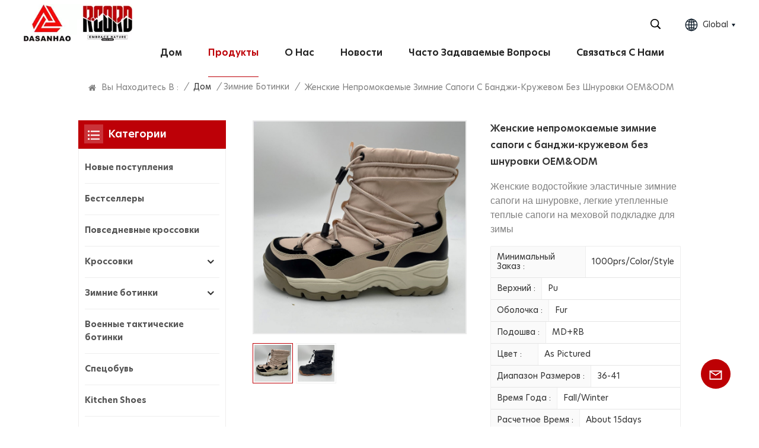

--- FILE ---
content_type: text/html; charset=UTF-8
request_url: https://ru.dasanhao.com/womens-waterproof-bungee-lace-slip-on-snow-boots-supplier
body_size: 30912
content:
<!DOCTYPE html PUBLIC "-//W3C//DTD XHTML 1.0 Transitional//EN" "http://www.w3.org/TR/xhtml1/DTD/xhtml1-transitional.dtd">
<html xmlns="http://www.w3.org/1999/xhtml">
<head>
<meta http-equiv="X-UA-Compatible" content="IE=edge">
<meta name="viewport" content="width=device-width,initial-scale=1,minimum-scale=1,maximum-scale=1,user-scalable=no,viewport-fit=cover">
<meta http-equiv="Content-Type" content="text/html; charset=utf-8" />
<meta http-equiv="X-UA-Compatible" content="IE=edge,Chrome=1" />
<meta http-equiv="X-UA-Compatible" content="IE=9" />
<meta http-equiv="Content-Type" content="text/html; charset=utf-8" />
	<meta name="csrf-token" content="aNzVAlNTAfItLJyd5evkonSAhvw56JCmVvdjk7bI">
	<title>Китай Женские непромокаемые зимние сапоги с банджи-кружевом без шнуровки OEM&ODM — dasanhao.com</title>
	<meta name="description" content="Откройте для себя лучшие Женские непромокаемые зимние сапоги с банджи-кружевом без шнуровки OEM&ODM на dasanhao.com. Мы также можем предоставить вам Женские непромокаемые легкие зимние сапоги без шнуровки услуги OEM." />
	<meta name="keywords" content="Женские непромокаемые легкие зимние сапоги без шнуровки,Водонепроницаемые дышащие сапоги без застежек для зимы,Утепленные теплые зимние сапоги с меховой подкладкой" />
	<link rel="shortcut icon" href="https://ru.dasanhao.com/storage/uploads/images/202306/28/1687944864_7SqLiGZ6aH.png" type="image/png">

			<link rel="alternate" hreflang="en" href="https://www.dasanhao.com/womens-waterproof-bungee-lace-slip-on-snow-boots-supplier" />
			<link rel="alternate" hreflang="de" href="https://de.dasanhao.com/womens-waterproof-bungee-lace-slip-on-snow-boots-supplier" />
			<link rel="alternate" hreflang="ru" href="https://ru.dasanhao.com/womens-waterproof-bungee-lace-slip-on-snow-boots-supplier" />
		<link rel="alternate" href="https://www.dasanhao.com/womens-waterproof-bungee-lace-slip-on-snow-boots-supplier" hreflang="x-default" />
			<link type="text/css" rel="stylesheet" href="https://ru.dasanhao.com/images/moban.css">
	
<link type="text/css" rel="stylesheet" href="https://ru.dasanhao.com/front/css/bootstrap.css">
<link type="text/css" rel="stylesheet" href="https://ru.dasanhao.com/front/css/style.css">
	<script type="text/javascript" src="https://ru.dasanhao.com/front/js/jquery-1.8.3.js"></script>
<script type="text/javascript" src="https://ru.dasanhao.com/front/js/bootstrap.min.js"></script>
<script type="text/javascript" src="https://ru.dasanhao.com/front/js/swiper.min.js"></script>
<script type="text/javascript">
	//fixed-nav
	$(document).on("scroll",function(){
		if($(document).scrollTop()>20){
			$("header").removeClass("large").addClass("small");
		}
		else{
			$("header").removeClass("small").addClass("large");
		}
	});
</script>
        <style>
#online_qq_layer .inquiry .send{ font-size:0.12rem;    padding-left: 0.2rem;  padding-right: 0.2rem;}
.i_message_inquiry .cid-banner .cid-number-label{font-size:0.12rem; }
        </style>
    <!--[if ie9]
<script src="https://ru.dasanhao.com/front/js/html5shiv.min.js"></script>
<script src="https://ru.dasanhao.com/front/js/respond.min.js"></script>
-->

<!--[if IE 8]>
    <script src="https://oss.maxcdn.com/libs/html5shiv/3.7.0/html5shiv.js"></script>
    <script src="https://oss.maxcdn.com/libs/respond.js/1.3.0/respond.min.js"></script>
<![endif]-->
	<meta name="google-site-verification" content="k_0KqRh2YQks7tamODYtp-dzgUANHeoMaryo66PwQbE" />
<meta name="msvalidate.01" content="6BD23CAFBC5E1BF52B98FEC4578FAC20" />
<meta name="yandex-verification" content="633835f0c80d9434" />
	<!-- Google Tag Manager -->
<script>(function(w,d,s,l,i){w[l]=w[l]||[];w[l].push({'gtm.start':
new Date().getTime(),event:'gtm.js'});var f=d.getElementsByTagName(s)[0],
j=d.createElement(s),dl=l!='dataLayer'?'&l='+l:'';j.async=true;j.src=
'https://www.googletagmanager.com/gtm.js?id='+i+dl;f.parentNode.insertBefore(j,f);
})(window,document,'script','dataLayer','GTM-P75M5TMV');</script>
<!-- End Google Tag Manager -->
		
	<!-- Yandex.Metrika counter -->
	<script type="text/javascript" >
		(function(m,e,t,r,i,k,a){m[i]=m[i]||function(){(m[i].a=m[i].a||[]).push(arguments)};
			m[i].l=1*new Date();
			for (var j = 0; j < document.scripts.length; j++) {if (document.scripts[j].src === r) { return; }}
			k=e.createElement(t),a=e.getElementsByTagName(t)[0],k.async=1,k.src=r,a.parentNode.insertBefore(k,a)})
		(window, document, "script", "https://mc.yandex.ru/metrika/tag.js", "ym");

		ym(95803961, "init", {
			clickmap:true,
			trackLinks:true,
			accurateTrackBounce:true,
			webvisor:true
		});
	</script>
	<noscript><div><img src="https://mc.yandex.ru/watch/95803961" style="position:absolute; left:-9999px;" alt="" /></div></noscript>
	<!-- /Yandex.Metrika counter -->
</head>

<body>
<svg version="1.1" class="hidden">
	<symbol id="icon-home" viewBox="0 0 1024 1024" >
		<path d="M840.192497 1024h-178.309309a64.604822 64.604822 0 0 1-64.604823-64.604822V646.06179H419.615104v311.395243a64.604822 64.604822 0 0 1-64.604822 64.604822H181.22331a64.604822 64.604822 0 0 1-64.604822-64.604822V525.250772H76.563498a58.14434 58.14434 0 0 1-58.790388-38.762893A64.604822 64.604822 0 0 1 31.340122 416.068622L470.652914 18.102917a64.604822 64.604822 0 0 1 89.800703 0l432.852309 396.673609a64.604822 64.604822 0 0 1-45.869424 109.828198h-44.577327v436.728598a64.604822 64.604822 0 0 1-62.666678 62.666678zM422.199297 585.979305h179.601406a64.604822 64.604822 0 0 1 64.604822 64.604822v313.333388h175.725117V465.168287h109.182149L515.876289 64.618389 76.563498 462.584094h107.890053v501.333421h178.955358v-310.749195a64.604822 64.604822 0 0 1 58.790388-67.189015z" p-id="2464"></path>
	</symbol>
	<symbol id="icon-product" viewBox="0 0 1024 1024" >
		<path d="M491.093 444.587c-21.76 0-42.538-4.31-58.624-12.246L112.085 274.688c-21.93-10.795-34.56-28.117-34.688-47.488-0.128-19.627 12.587-37.376 34.902-48.725L436.053 14.08C453.12 5.419 475.093 0.683 498.005 0.683c21.76 0 42.539 4.352 58.624 12.245l320.384 157.653c21.931 10.795 34.56 28.16 34.688 47.531 0.128 19.627-12.586 37.376-34.901 48.683L553.045 431.189c-17.066 8.662-39.04 13.44-61.994 13.44zM135.68 226.688l320.427 157.696c8.704 4.267 21.418 6.741 34.901 6.741 14.464 0 28.203-2.773 37.76-7.637l323.755-164.395a22.699 22.699 0 0 0 0.81-0.426L532.907 61.013c-8.704-4.266-21.462-6.784-34.944-6.784-14.422 0-28.16 2.774-37.718 7.638L136.533 226.219a98.816 98.816 0 0 0-0.81 0.426z m288.853 796.672c-11.093 0-22.613-2.944-34.432-8.661l-0.682-0.384-286.294-150.187c-34.261-16.939-60.074-53.205-60.074-84.48V374.741c0-28.373 20.864-48.981 49.536-48.981 11.093 0 22.613 2.901 34.432 8.661l0.682 0.342 286.294 150.186c34.261 16.939 60.074 53.206 60.074 84.523v404.907c0 28.373-20.821 48.981-49.536 48.981z m-10.624-56.661c2.688 1.28 4.864 2.048 6.571 2.517V569.515c0-8.662-12.075-27.648-30.379-36.608l-0.682-0.342L103.21 382.38a35.84 35.84 0 0 0-6.571-2.475v399.701c0 8.662 12.117 27.648 30.379 36.608l0.682 0.342L413.91 966.74z m164.566 56.661c-28.715 0-49.494-20.608-49.494-48.981V569.472c0-31.317 25.771-67.584 60.032-84.48l286.976-150.57c11.776-5.76 23.339-8.662 34.432-8.662 28.672 0 49.494 20.608 49.494 48.981v404.864c0 31.318-25.771 67.584-60.032 84.48L612.907 1014.7a78.592 78.592 0 0 1-34.432 8.661zM899.84 382.379L612.95 532.907c-18.305 8.96-30.422 27.946-30.422 36.608v399.701a36.992 36.992 0 0 0 6.613-2.517L876.032 816.17c18.261-8.918 30.379-27.904 30.379-36.566V379.904a36.395 36.395 0 0 0-6.571 2.475z" p-id="3372"></path>
	</symbol>
	<symbol id="icon-whatsapp" viewBox="0 0 1024 1024" >
		<path d="M713.5 599.9c-10.9-5.6-65.2-32.2-75.3-35.8-10.1-3.8-17.5-5.6-24.8 5.6-7.4 11.1-28.4 35.8-35 43.3-6.4 7.4-12.9 8.3-23.8 2.8-64.8-32.4-107.3-57.8-150-131.1-11.3-19.5 11.3-18.1 32.4-60.2 3.6-7.4 1.8-13.7-1-19.3-2.8-5.6-24.8-59.8-34-81.9-8.9-21.5-18.1-18.5-24.8-18.9-6.4-0.4-13.7-0.4-21.1-0.4-7.4 0-19.3 2.8-29.4 13.7-10.1 11.1-38.6 37.8-38.6 92s39.5 106.7 44.9 114.1c5.6 7.4 77.7 118.6 188.4 166.5 70 30.2 97.4 32.8 132.4 27.6 21.3-3.2 65.2-26.6 74.3-52.5 9.1-25.8 9.1-47.9 6.4-52.5-2.7-4.9-10.1-7.7-21-13z m211.7-261.5c-22.6-53.7-55-101.9-96.3-143.3-41.3-41.3-89.5-73.8-143.3-96.3C630.6 75.7 572.2 64 512 64h-2c-60.6 0.3-119.3 12.3-174.5 35.9-53.3 22.8-101.1 55.2-142 96.5-40.9 41.3-73 89.3-95.2 142.8-23 55.4-34.6 114.3-34.3 174.9 0.3 69.4 16.9 138.3 48 199.9v152c0 25.4 20.6 46 46 46h152.1c61.6 31.1 130.5 47.7 199.9 48h2.1c59.9 0 118-11.6 172.7-34.3 53.5-22.3 101.6-54.3 142.8-95.2 41.3-40.9 73.8-88.7 96.5-142 23.6-55.2 35.6-113.9 35.9-174.5 0.3-60.9-11.5-120-34.8-175.6z m-151.1 438C704 845.8 611 884 512 884h-1.7c-60.3-0.3-120.2-15.3-173.1-43.5l-8.4-4.5H188V695.2l-4.5-8.4C155.3 633.9 140.3 574 140 513.7c-0.4-99.7 37.7-193.3 107.6-263.8 69.8-70.5 163.1-109.5 262.8-109.9h1.7c50 0 98.5 9.7 144.2 28.9 44.6 18.7 84.6 45.6 119 80 34.3 34.3 61.3 74.4 80 119 19.4 46.2 29.1 95.2 28.9 145.8-0.6 99.6-39.7 192.9-110.1 262.7z" p-id="2166"></path>
	</symbol>
	<symbol id="icon-contact" viewBox="0 0 1024 1024">
		<path d="M639.892491 415.930119 383.935495 415.930119c-17.717453 0-31.994625-14.277171-31.994625-31.994625s14.277171-31.994625 31.994625-31.994625L639.892491 351.94087c17.717453 0 31.994625 14.277171 31.994625 31.994625S657.609945 415.930119 639.892491 415.930119z" p-id="2187"></path><path d="M579.17151 543.908618 383.935495 543.908618c-17.717453 0-31.994625-14.277171-31.994625-31.994625S366.390055 479.919368 383.935495 479.919368l195.236015 0c17.717453 0 31.994625 14.277171 31.994625 31.994625S596.888964 543.908618 579.17151 543.908618z" p-id="2188"></path><path d="M962.246934 447.924744c0-211.74937-200.912481-383.935495-447.924744-383.935495S66.225433 236.175374 66.225433 447.924744c0 116.453553 62.957164 226.026541 172.874181 300.680665 14.621199 9.976818 34.574836 6.192508 44.379641-8.428691 9.976818-14.621199 6.192508-34.574836-8.428691-44.379641-92.027549-62.441122-144.835881-152.74853-144.835881-247.700319 0-176.486477 172.186125-319.946246 383.935495-319.946246s383.935495 143.631782 383.935495 319.946246-172.186125 319.946246-383.935495 319.946246c-2.064169 0-3.612296 0.688056-5.504452 1.204099-15.137242-2.752226-30.446498 5.160423-35.778935 20.125651-6.192508 17.373425-46.44381 46.615824-94.091718 73.794053 17.373425-58.140769 9.116748-70.697799 3.440282-78.954477-6.70855-9.976818-17.889467-15.997312-29.930455-15.997312-17.717453 0-31.994625 14.277171-31.994625 31.994625 0 5.84848 1.548127 11.180917 4.300353 15.997312-3.268268 18.233496-17.201411 60.892995-33.026709 99.768184-4.988409 12.040988-2.064169 25.974131 7.396607 35.090879 6.020494 5.84848 14.105157 8.944734 22.18982 8.944734 4.300353 0 8.77272-0.860071 13.073072-2.752226 36.466991-16.341341 147.588107-69.149672 187.667395-125.570301C765.290778 828.075928 962.246934 657.609945 962.246934 447.924744z" p-id="2189"></path>
	</symbol>
	<symbol id="icon-message" viewBox="0 0 1024 1024">
		<path d="M896.17 334.19c-17.67 0-32 14.33-32 32v401.66H162.31V256.1h516.23c17.67 0 32-14.33 32-32s-14.33-32-32-32H130.31c-17.67 0-32 14.33-32 32v575.75c0 17.67 14.33 32 32 32h765.87c17.67 0 32-14.33 32-32V366.19c-0.01-17.67-14.33-32-32.01-32z" p-id="11578"></path><path d="M640.2 383.79c0-17.67-14.33-32-32-32H288.1c-17.67 0-32 14.33-32 32s14.33 32 32 32h320.1c17.67 0 32-14.33 32-32zM288.34 512.09c-17.67 0-32 14.33-32 32s14.33 32 32 32h191.57c17.67 0 32-14.33 32-32s-14.33-32-32-32H288.34zM539.38 698.56a31.79 31.79 0 0 0 17.67 5.34c10.36 0 20.53-5.03 26.69-14.3l297.05-447.38c9.78-14.72 5.76-34.58-8.96-44.36-14.72-9.78-34.58-5.77-44.36 8.96L530.42 654.2c-9.77 14.72-5.76 34.58 8.96 44.36z" p-id="11579"></path>
	</symbol>
	<symbol id="icon-tel" viewBox="0 0 1024 1024" >
		<path d="M762 564c-68.5 0-130.5 34.5-166.6 91.4-118-14.9-211.2-110.8-222.7-229.3C427 389.5 460 328.5 460 262c0-109.2-88.9-198-198-198-109.2 0-198 88.8-198 198 0 369.3 389.6 698 696.8 698h1.3c109.1-0.3 197.9-89.1 197.9-198 0-109.1-88.8-198-198-198z m-0.1 332h-1.1C485.9 896 128 586.8 128 262c0-72.1 61.9-134 134-134s134 61.9 134 134c0 48.9-22.2 95.3-65.6 117.9l-20.5 11.6 0.5 16.9c3.7 169.3 131.1 306 300.2 313.8h21.1l7.7-17c22-45.6 72.1-77.2 122.6-77.2 72.1 0 134 61.9 134 134 0 71.9-61.9 133.8-134.1 134z" p-id="3419"></path>
	</symbol>
	<symbol id="fixed-email-close" viewBox="0 0 800 800">
		<g transform="matrix(1.000730037689209,0,0,1.0236200094223022,399,310.5)" opacity="1" style="display: block;"><g opacity="1" transform="matrix(1,0,0,1,0,0)"><path stroke-linecap="butt" stroke-linejoin="miter" fill-opacity="0" stroke-miterlimit="3" stroke="rgb(255,255,255)" stroke-opacity="1" stroke-width="40" d=" M-255.25,-31.75 C-255.25,-31.75 255.2519989013672,-31.746999740600586 255.2519989013672,-31.746999740600586"></path></g></g><g transform="matrix(1,0,0,1,400,329.531005859375)" opacity="1" style="display: block;"><g opacity="1" transform="matrix(1,0,0,1,0,0)"><path fill="rgb(255,255,255)" fill-opacity="1" d=" M-0.5,127 C-0.5,127 -236.5,-33.5 -236.5,-33.5 C-236.5,-33.5 -236,287 -236,287 C-236,287 234.5,287 234.5,287 C234.5,287 234.5,-33 234.5,-33 C234.5,-33 -0.5,127 -0.5,127z"></path><path stroke-linecap="butt" stroke-linejoin="miter" fill-opacity="0" stroke-miterlimit="3" stroke="rgb(255,255,255)" stroke-opacity="1" stroke-width="40" d=" M-0.5,127 C-0.5,127 -236.5,-33.5 -236.5,-33.5 C-236.5,-33.5 -236,287 -236,287 C-236,287 234.5,287 234.5,287 C234.5,287 234.5,-33 234.5,-33 C234.5,-33 -0.5,127 -0.5,127z"></path></g></g><g transform="matrix(1,0,0,1,399,593.875)" opacity="1" style="display: block;"><g opacity="1" transform="matrix(1,0,0,1,0,0)"><path fill-opacity="1" d=" M-156,28.5 C-156,28.5 -156,-142 -156,-142 C-156,-142 155,-142 155,-142 C155,-142 155,27 155,27"></path><path stroke-linecap="butt" stroke-linejoin="miter" fill-opacity="0" stroke-miterlimit="3" stroke="rgb(255,255,255)" stroke-opacity="1" stroke-width="40" d=" M-156,28.5 C-156,28.5 -156,-142 -156,-142 C-156,-142 155,-142 155,-142 C155,-142 155,27 155,27"></path></g><g opacity="1" transform="matrix(0.9261299967765808,0,0,1,0,0)"><path fill-opacity="1" d=" M-124,-21 C-124,-21 -1,-21 -1,-21 M-124,-83 C-124,-83 118,-83 118,-83"></path><path stroke-linecap="butt" stroke-linejoin="miter" fill-opacity="0" stroke-miterlimit="3" stroke="rgb(255,255,255)" stroke-opacity="1" stroke-width="40" d=" M-124,-21 C-124,-21 -1,-21 -1,-21 M-124,-83 C-124,-83 118,-83 118,-83"></path></g></g><g transform="matrix(1,0,0,1,400,329.531005859375)" opacity="1" style="display: block;"><g opacity="1" transform="matrix(1,0,0,1,0,0)"><path fill="rgb(189,0,7)" fill-opacity="1" d=" M-0.5,127 C-0.5,127 -236.5,-33.5 -236.5,-33.5 C-236.5,-33.5 -236,287 -236,287 C-236,287 234.5,287 234.5,287 C234.5,287 234.5,-33 234.5,-33 C234.5,-33 -0.5,127 -0.5,127z"></path><path stroke-linecap="butt" stroke-linejoin="miter" fill-opacity="0" stroke-miterlimit="3" stroke="rgb(255,255,255)" stroke-opacity="1" stroke-width="40" d=" M-0.5,127 C-0.5,127 -236.5,-33.5 -236.5,-33.5 C-236.5,-33.5 -236,287 -236,287 C-236,287 234.5,287 234.5,287 C234.5,287 234.5,-33 234.5,-33 C234.5,-33 -0.5,127 -0.5,127z"></path></g></g>
	</symbol>
	<symbol id="fixed-email-open" viewBox="0 0 800 800">
		<g transform="matrix(1.000730037689209,0,0,1.0236200094223022,399,310.5)" opacity="1" style="display: block;"><g opacity="1" transform="matrix(1,0,0,1,0,0)"><path stroke-linecap="butt" stroke-linejoin="miter" fill-opacity="0" stroke-miterlimit="3" stroke="rgb(255,255,255)" stroke-opacity="1" stroke-width="40" d=" M-255.25,-31.75 C-255.25,-31.75 255.2519989013672,-31.746999740600586 255.2519989013672,-31.746999740600586"></path></g></g><g transform="matrix(1,0,0,1,400,329.531005859375)" opacity="1" style="display: block;"><g opacity="1" transform="matrix(1,0,0,1,0,0)"><path fill="rgb(255,255,255)" fill-opacity="1" d=" M21.8818416595459,-207.9999237060547 C21.8818416595459,-207.9999237060547 -236.5,-33.5 -236.5,-33.5 C-236.5,-33.5 -236,287 -236,287 C-236,287 234.5,287 234.5,287 C234.5,287 234.5,-33 234.5,-33 C234.5,-33 21.8818416595459,-207.9999237060547 21.8818416595459,-207.9999237060547z"></path><path stroke-linecap="butt" stroke-linejoin="miter" fill-opacity="0" stroke-miterlimit="3" stroke="rgb(255,255,255)" stroke-opacity="1" stroke-width="40" d=" M21.8818416595459,-207.9999237060547 C21.8818416595459,-207.9999237060547 -236.5,-33.5 -236.5,-33.5 C-236.5,-33.5 -236,287 -236,287 C-236,287 234.5,287 234.5,287 C234.5,287 234.5,-33 234.5,-33 C234.5,-33 21.8818416595459,-207.9999237060547 21.8818416595459,-207.9999237060547z"></path></g></g><g transform="matrix(1,0,0,1,399,327.875)" opacity="1" style="display: block;"><g fill="rgb(189,0,7)" opacity="1" transform="matrix(1,0,0,1,0,0)"><path fill-opacity="1" d=" M-156,28.5 C-156,28.5 -156,-142 -156,-142 C-156,-142 155,-142 155,-142 C155,-142 155,27 155,27"></path><path stroke-linecap="butt" stroke-linejoin="miter" fill-opacity="0" stroke-miterlimit="3" stroke="rgb(255,255,255)" stroke-opacity="1" stroke-width="40" d=" M-156,28.5 C-156,28.5 -156,-142 -156,-142 C-156,-142 155,-142 155,-142 C155,-142 155,27 155,27"></path></g><g opacity="1" transform="matrix(0.9261299967765808,0,0,1,0,0)"><path fill="rgb(255,255,255)" fill-opacity="1" d=" M-124,-21 C-124,-21 -1,-21 -1,-21 M-124,-83 C-124,-83 118,-83 118,-83"></path><path stroke-linecap="butt" stroke-linejoin="miter" fill-opacity="0" stroke-miterlimit="3" stroke="rgb(255,255,255)" stroke-opacity="1" stroke-width="40" d=" M-124,-21 C-124,-21 -1,-21 -1,-21 M-124,-83 C-124,-83 118,-83 118,-83"></path></g></g><g transform="matrix(1,0,0,1,400,329.531005859375)" opacity="1" style="display: block;"><g opacity="1" transform="matrix(1,0,0,1,0,0)"><path fill="rgb(189,0,7)" fill-opacity="1" d=" M-0.5,127 C-0.5,127 -236.5,-33.5 -236.5,-33.5 C-236.5,-33.5 -236,287 -236,287 C-236,287 234.5,287 234.5,287 C234.5,287 234.5,-33 234.5,-33 C234.5,-33 -0.5,127 -0.5,127z"></path><path stroke-linecap="butt" stroke-linejoin="miter" fill-opacity="0" stroke-miterlimit="3" stroke="rgb(255,255,255)" stroke-opacity="1" stroke-width="40" d=" M-0.5,127 C-0.5,127 -236.5,-33.5 -236.5,-33.5 C-236.5,-33.5 -236,287 -236,287 C-236,287 234.5,287 234.5,287 C234.5,287 234.5,-33 234.5,-33 C234.5,-33 -0.5,127 -0.5,127z"></path></g></g>
	</symbol>
	<symbol id="icon-address" viewBox="0 0 1024 1024">
		<path d="M751.2 543.2c-148 0-268.8-120.8-268.8-269.6S602.4 4 751.2 4c148 0 268.8 120.8 268.8 269.6s-120.8 269.6-268.8 269.6z m0-507.2c-130.4 0-236.8 106.4-236.8 237.6s106.4 237.6 236.8 237.6 236.8-106.4 236.8-237.6S881.6 36 751.2 36z" p-id="8102"></path><path d="M537.6 1020h-440c-51.2 0-93.6-42.4-93.6-93.6V128C4 76 45.6 34.4 97.6 34.4h440c25.6 0 49.6 10.4 68 29.6 3.2 3.2 4.8 8 4 12 0 4.8-2.4 8.8-5.6 11.2-56.8 45.6-89.6 113.6-89.6 186.4 0 81.6 40.8 156.8 109.6 200.8 4.8 3.2 7.2 8 7.2 13.6v438.4c0 51.2-41.6 93.6-93.6 93.6zM97.6 66.4C64 66.4 36 94.4 36 128v797.6c0 34.4 27.2 61.6 61.6 61.6h440c33.6 0 61.6-28 61.6-61.6V496c-73.6-50.4-116.8-132.8-116.8-222.4 0-76 31.2-147.2 87.2-198.4-9.6-5.6-20-8.8-31.2-8.8H97.6z" p-id="8103"></path><path d="M759.2 414.4h-0.8c-3.2-0.8-6.4-3.2-7.2-6.4l-19.2-119.2-118.4-19.2c-3.2-0.8-6.4-3.2-6.4-7.2-0.8-3.2 1.6-7.2 4.8-8L856 154.4c3.2-1.6 6.4-0.8 8.8 1.6 2.4 2.4 3.2 5.6 1.6 8.8L766.4 409.6c-0.8 3.2-4 4.8-7.2 4.8zM644.8 258.4l96 15.2c3.2 0.8 6.4 3.2 6.4 6.4l15.2 96.8 81.6-200-199.2 81.6zM250.4 816c-4.8 0-8-3.2-8-8v-74.4c0.8-22.4 1.6-45.6-6.4-67.2-7.2-21.6-22.4-39.2-37.6-58.4-4.8-5.6-9.6-11.2-13.6-16.8-60.8-78.4-76.8-176.8-40-250.4 36-72.8 112-110.4 193.6-146.4l139.2-60.8c4-1.6 8.8 0 10.4 4 1.6 4 0 8.8-4 10.4l-139.2 60.8c-78.4 34.4-152 71.2-185.6 138.4-33.6 68-19.2 160 38.4 233.6 4 5.6 8.8 11.2 13.6 16.8 16 19.2 32 39.2 40.8 63.2 8 24 8 50.4 7.2 72.8v73.6c-0.8 5.6-4.8 8.8-8.8 8.8z" p-id="8104"></path><path d="M615.2 829.6H20c-4.8 0-8-3.2-8-8s3.2-8 8-8h595.2c4.8 0 8 3.2 8 8 0 4-4 8-8 8zM388.8 924H246.4c-4.8 0-8-3.2-8-8s3.2-8 8-8h143.2c4.8 0 8 3.2 8 8-0.8 4-4 8-8.8 8z" p-id="8105"></path>
	 </symbol>
</svg>
<header class="large">

<div class="header clearfix">
	<div class="container">
		<div class="header_box  clearfix">

			<div id="logo">
				<a href="/" class="logo_img">						<picture>
							<source type="image/webp" srcset="storage/uploads/images/202306/28/1687944853_3D2qqcYVjQ.webp">
							<source type="image/jpeg" srcset="storage/uploads/images/202306/28/1687944853_3D2qqcYVjQ.jpg">
							<img src="https://ru.dasanhao.com/storage/uploads/images/202306/28/1687944853_3D2qqcYVjQ.jpg" alt="Dasanhao Footwear &amp; Clothing Co., Ltd">
						</picture>
					</a>
			</div>
			<!--手机端隐藏-->
			<ul class="language">
				<li>
					<div class="menu">
						<em class="menu-title"><p><img src="https://ru.dasanhao.com/front/images/lang.png" alt="#">Global<i></i></p></em>
						<div class="menu-dropdown">
							<ul class="list clearfix">
																	<li class=""><a href="https://www.dasanhao.com/womens-waterproof-bungee-lace-slip-on-snow-boots-supplier"><p>en</p></a></li>
																	<li class=""><a href="https://de.dasanhao.com/womens-waterproof-bungee-lace-slip-on-snow-boots-supplier"><p>de</p></a></li>
																	<li class=" lan_active "><a href="https://ru.dasanhao.com/womens-waterproof-bungee-lace-slip-on-snow-boots-supplier"><p>ru</p></a></li>
															</ul>
						</div>
					</div>
				</li>
			</ul>
			<div class="search_section">
				<i class="ico_search"></i>
				<div class="search_input">
					<div class="close-search"><i class="close"></i></div>
					<div class="search_box">
						<div class="search_title">ЧТО ВЫ ИЩЕТЕ?
</div>
						<form method="get" action="https://ru.dasanhao.com/search">
						<div class="search_main">
							<input name="search_keyword" onkeydown="javascript:enterIn(event);" type="text" class="form-control" value="Поиск
..." onfocus="if(this.value=='Поиск
...'){this.value='';}" onblur="if(this.value==''){this.value='Поиск
...';}" placeholder="Поиск
...">
							<input type="submit" class="search_btn btn_search1" value="">
						</div>
						</form>
						<div class="search_tags">
							<p>Популярные запросы
 :</p>
																								<a href="https://ru.dasanhao.com/ankle-support-suede-hiking-boots">Замшевые походные ботинки с поддержкой лодыжки</a>
																	<a href="https://ru.dasanhao.com/water-resistant-high-top-snow-boots">Водонепроницаемые высокие зимние сапоги</a>
																	<a href="https://ru.dasanhao.com/multi-season-insulated-warm-hunting-boots">Многосезонные утепленные теплые охотничьи ботинки</a>
																	<a href="https://ru.dasanhao.com/womens-waterproof-hiking-shoes-manufacturer">Производитель женской водонепроницаемой походной обуви</a>
																	<a href="https://ru.dasanhao.com/non-skid-durable-outdoor-shoes-supplier">Поставщик нескользящей прочной уличной обуви</a>
																	<a href="https://ru.dasanhao.com/mens-pu-low-top-sneakers-manufacturer">Производитель мужских полиуретановых низких кроссовок</a>
																	<a href="https://ru.dasanhao.com/water-resistant-snake-proof-boots-for-hunting">Водонепроницаемые змеезащитные сапоги для охоты</a>
																					</div>
					</div>

				</div>
			</div>
				<div class="nav_content clearfix">

				<div class="mainmenu-area">
				<div class="mainmenu-left visible-lg visible-md">
					<div class="mainmenu">
						<nav>
							<ul class="clearfix">
								<li class=""><a href="/">Дом
</a></li>

								
								<li class="product_vmegamenu   active"><a href="https://ru.dasanhao.com/products">Продукты
</a>
									<div class="vmegamenu"><ul class="vmegamenu_box clearfix">
																							<li class="">
													<div class="top">
														<h2><a href="https://ru.dasanhao.com/new-arrivals" class="title">Новые поступления</a></h2>
													</div>
																									</li>
																							<li class="">
													<div class="top">
														<h2><a href="https://ru.dasanhao.com/bestsellers" class="title">Бестселлеры</a></h2>
													</div>
																									</li>
																							<li class="">
													<div class="top">
														<h2><a href="https://ru.dasanhao.com/casual-sneakers" class="title">Повседневные кроссовки</a></h2>
													</div>
																									</li>
																							<li class=" has-menu ">
													<div class="top">
														<h2><a href="https://ru.dasanhao.com/hiking-shoes" class="title">Кроссовки</a></h2>
													</div>
																											<ul class="vmegamenu02">
																															<li><a href="https://ru.dasanhao.com/mens-hiking-shoes" class="title02">Мужская походная обувь</a></li>
																															<li><a href="https://ru.dasanhao.com/womens-hiking-shoes" class="title02">Женская походная обувь</a></li>
																															<li><a href="https://ru.dasanhao.com/kids-hiking-shoes" class="title02">Детская походная обувь</a></li>
																													</ul>
																									</li>
																							<li class=" has-menu ">
													<div class="top">
														<h2><a href="https://ru.dasanhao.com/winter-boots" class="title">Зимние ботинки</a></h2>
													</div>
																											<ul class="vmegamenu02">
																															<li><a href="https://ru.dasanhao.com/mens-winter-boots" class="title02">Мужские зимние ботинки</a></li>
																															<li><a href="https://ru.dasanhao.com/womens-winter-boots" class="title02">Женские зимние сапоги</a></li>
																															<li><a href="https://ru.dasanhao.com/kids-winter-boots" class="title02">Детские зимние сапоги</a></li>
																													</ul>
																									</li>
																							<li class="">
													<div class="top">
														<h2><a href="https://ru.dasanhao.com/military-tactical-boots" class="title">Военные тактические ботинки</a></h2>
													</div>
																									</li>
																							<li class="">
													<div class="top">
														<h2><a href="https://ru.dasanhao.com/safety-shoes" class="title">Спецобувь</a></h2>
													</div>
																									</li>
																							<li class="">
													<div class="top">
														<h2><a href="https://ru.dasanhao.com/kitchen-shoes" class="title">Kitchen Shoes</a></h2>
													</div>
																									</li>
																							<li class="">
													<div class="top">
														<h2><a href="https://ru.dasanhao.com/tennis-shoes" class="title">Обувь для тенниса</a></h2>
													</div>
																									</li>
																							<li class="">
													<div class="top">
														<h2><a href="https://ru.dasanhao.com/water-shoes" class="title">Водная обувь</a></h2>
													</div>
																									</li>
																							<li class="">
													<div class="top">
														<h2><a href="https://ru.dasanhao.com/hunting-boots" class="title">Охотничьи сапоги</a></h2>
													</div>
																									</li>
																							<li class="">
													<div class="top">
														<h2><a href="https://ru.dasanhao.com/fishing-boots" class="title">Рыболовные сапоги</a></h2>
													</div>
																									</li>
																					</ul></div>
								</li>
								
																	<li class="">
										<a href="about-us">О нас</a>
																			</li>
																
																	<li class="">
										<a href="news">Новости</a>
																			</li>
																									<li class="">
										<a href="faq">Часто задаваемые вопросы</a>
																			</li>
																
																	<li class="">
										<a href="contact-us">Связаться с нами</a>
																			</li>
															</ul>
						</nav>
					</div>
				</div>
			</div>

			</div>


			<!---->




		</div>
		<div class="nav_section hidden_pc">
		<div class="main">
			<div class="nav_r">
				<div class="header-navigation">
					<nav class="main-navigation">
						<div class="main-navigation-inner">
						<div class="hidden_pc nav_con">
																							<a rel="nofollow" target="_blank" href="tel:86-595-85685002">86-595-85685002</a>
																														<a rel="nofollow" target="_blank" href="mailto:dsh7@dasanhao.com" class="email_btn">Получить предложение
</a>
													</div>
							<ul id="menu-main-menu" class="main-menu clearfix">
								<li> <a href="/">Дом
</a> </li>
																	<li class="">
										<a href="about-us">О нас</a>
										<ul class="sub-menu">
																					</ul>
									</li>
																<li class="menu-children"><a href="https://ru.dasanhao.com/products">Продукты
</a>
									<ul class="sub-menu">
																					<li>
												<a href="https://ru.dasanhao.com/new-arrivals">Новые поступления</a>
																							</li>
																					<li>
												<a href="https://ru.dasanhao.com/bestsellers">Бестселлеры</a>
																							</li>
																					<li>
												<a href="https://ru.dasanhao.com/casual-sneakers">Повседневные кроссовки</a>
																							</li>
																					<li>
												<a href="https://ru.dasanhao.com/hiking-shoes">Кроссовки</a>
																									<ul>
																													<li><a href="https://ru.dasanhao.com/mens-hiking-shoes" class="title02">Мужская походная обувь</a></li>
																													<li><a href="https://ru.dasanhao.com/womens-hiking-shoes" class="title02">Женская походная обувь</a></li>
																													<li><a href="https://ru.dasanhao.com/kids-hiking-shoes" class="title02">Детская походная обувь</a></li>
																											</ul>
																							</li>
																					<li>
												<a href="https://ru.dasanhao.com/winter-boots">Зимние ботинки</a>
																									<ul>
																													<li><a href="https://ru.dasanhao.com/mens-winter-boots" class="title02">Мужские зимние ботинки</a></li>
																													<li><a href="https://ru.dasanhao.com/womens-winter-boots" class="title02">Женские зимние сапоги</a></li>
																													<li><a href="https://ru.dasanhao.com/kids-winter-boots" class="title02">Детские зимние сапоги</a></li>
																											</ul>
																							</li>
																					<li>
												<a href="https://ru.dasanhao.com/military-tactical-boots">Военные тактические ботинки</a>
																							</li>
																					<li>
												<a href="https://ru.dasanhao.com/safety-shoes">Спецобувь</a>
																							</li>
																					<li>
												<a href="https://ru.dasanhao.com/kitchen-shoes">Kitchen Shoes</a>
																							</li>
																					<li>
												<a href="https://ru.dasanhao.com/tennis-shoes">Обувь для тенниса</a>
																							</li>
																					<li>
												<a href="https://ru.dasanhao.com/water-shoes">Водная обувь</a>
																							</li>
																					<li>
												<a href="https://ru.dasanhao.com/hunting-boots">Охотничьи сапоги</a>
																							</li>
																					<li>
												<a href="https://ru.dasanhao.com/fishing-boots">Рыболовные сапоги</a>
																							</li>
																			</ul>
								</li>
																	<li class="">
										<a href="news">Новости</a>
																			</li>
																									<li class="">
										<a href="faq">Часто задаваемые вопросы</a>
																			</li>
																									<li class="">
										<a href="contact-us">Связаться с нами</a>
										<ul class="sub-menu">
																					</ul>
									</li>
															</ul>
							<div class="mob_language clearfix">
								<p>Пожалуйста, выберите ваш язык
 :</p>
																	<a href="https://www.dasanhao.com/womens-waterproof-bungee-lace-slip-on-snow-boots-supplier">en</a>
																	<a href="https://de.dasanhao.com/womens-waterproof-bungee-lace-slip-on-snow-boots-supplier">de</a>
																	<a href="https://ru.dasanhao.com/womens-waterproof-bungee-lace-slip-on-snow-boots-supplier">ru</a>
															</div>
							<div class="mob_sns">
								<p>СОЦИАЛЬНЫЙ ОБМЕН
 :</p>																			<li><a href="https://www.facebook.com" rel="nofollow" target="_blank"><img src="https://ru.dasanhao.com/storage/uploads/images/202308/01/1690877333_MteKZ9Q468.png" alt="facebook"></a></li>
																			<li><a href="https://www.tiktok.com/@dasanhaofootwear?lang=en" rel="nofollow" target="_blank"><img src="https://ru.dasanhao.com/storage/uploads/images/202503/28/1743157328_8WYS5EvCR2.png" alt="Tiktok"></a></li>
																			<li><a href="https://www.youtube.com/@Dasanhaofootwear/featured" rel="nofollow" target="_blank"><img src="https://ru.dasanhao.com/storage/uploads/images/202503/28/1743157349_PCs8admGxr.png" alt="Youtube"></a></li>
																								</div>
						</div>
					</nav>
				</div>

				<div class="search_section">
					<i class="ico_search"></i>
					<div class="search_input">
						<div class="close-search"><i class="close"></i></div>
						<div class="search_box">
							<div class="search_title">ЧТО ВЫ ИЩЕТЕ?
</div>
							<form method="get" action="https://ru.dasanhao.com/search">
							<div class="search_main">
								<input name="search_keyword" onkeydown="javascript:enterIn(event);" type="text" class="form-control" value="Поиск
..." onfocus="if(this.value=='Поиск
...'){this.value='';}" onblur="if(this.value==''){this.value='Поиск
...';}" placeholder="Поиск
...">
								<input type="submit" class="search_btn btn_search1" value="">
							</div>
							</form>
							<div class="search_tags">
								<p>Популярные запросы
 :</p>
																											<a href="https://ru.dasanhao.com/ankle-support-suede-hiking-boots">Замшевые походные ботинки с поддержкой лодыжки</a>
																			<a href="https://ru.dasanhao.com/water-resistant-high-top-snow-boots">Водонепроницаемые высокие зимние сапоги</a>
																			<a href="https://ru.dasanhao.com/multi-season-insulated-warm-hunting-boots">Многосезонные утепленные теплые охотничьи ботинки</a>
																			<a href="https://ru.dasanhao.com/womens-waterproof-hiking-shoes-manufacturer">Производитель женской водонепроницаемой походной обуви</a>
																			<a href="https://ru.dasanhao.com/non-skid-durable-outdoor-shoes-supplier">Поставщик нескользящей прочной уличной обуви</a>
																			<a href="https://ru.dasanhao.com/mens-pu-low-top-sneakers-manufacturer">Производитель мужских полиуретановых низких кроссовок</a>
																			<a href="https://ru.dasanhao.com/water-resistant-snake-proof-boots-for-hunting">Водонепроницаемые змеезащитные сапоги для охоты</a>
																								</div>
						</div>

					</div>
				</div>

			</div>
		</div>
		<div id="menu-mobile">
			<div class="mob_logo"><a href="/">						<picture>
							<source type="image/webp" srcset="storage/uploads/images/202306/28/1687944853_3D2qqcYVjQ.webp">
							<source type="image/jpeg" srcset="storage/uploads/images/202306/28/1687944853_3D2qqcYVjQ.jpg">
							<img src="https://ru.dasanhao.com/storage/uploads/images/202306/28/1687944853_3D2qqcYVjQ.jpg" alt="Dasanhao Footwear &amp; Clothing Co., Ltd">
						</picture>
					</a></div>
			<span class="btn-nav-mobile open-menu"><i></i><span></span></span>
		</div>
   </div>

	</div>
</div>
	</header>
<!--手机端隐藏-->

<!---->
 <div class="top_overly" onclick="searchToggle(this, event);"></div>
<div class="height"></div>
<div class="page_banner">
		
		<div class="container">
			<div class="breadcrumb_m">
				<div class="page_title">Продукты
</div>
				<div class="breadcrumb clearfix">
					<i class="fa fa-home"></i>
					<p>Вы находитесь в
:</p>
					<i>/</i>
					<a class="home" href="/" title="Return to Home"> Дом
</a>
											<i>/</i><a href="https://ru.dasanhao.com/winter-boots">Зимние ботинки</a>
										<i>/</i>
					<h2>Женские непромокаемые зимние сапоги с банджи-кружевом без шнуровки OEM&amp;ODM</h2>
				</div>
			</div>
		</div>
	</div>


<div class="page_section clearfix page_prodetail">

	<div class="page_products">
   <div class="container">
   <div class="row">
	   <div class="page-right  clearfix">
		   <div class="pro_info_top clearfix">

			   <!--详情页视频版块，判断是否有视频时请加上class:sp-video-icon(在#pro_img_thumbs 里面的第一个),没有视频也连带不显示-->
			   <div class="col-sm-6 col-xs-12 prom_img">
				   <div class="swiper zoom-section" id="pro_img_gallery">
			   <div id="anypos"></div>
			   <div class="swiper-wrapper zoom-small-image">
				   				   					   						   <div class="swiper-slide"><a href="storage/uploads/images/202308/01/1690871789_fhuqlfqWe2.jpg"  onclick="return false;" class="cloud-zoom" rel="tint:'#000',tintOpacity:0.5,smoothMove:5,zoomWidth:480,adjustY:-4,adjustX:10">
								   <img src="https://ru.dasanhao.com/storage/uploads/images/202308/01/1690871789_fhuqlfqWe2.jpg" alt="Waterproof Bungee Lace Slip-on Winter Boots">
							   </a></div>
					   				   					   						   <div class="swiper-slide"><a href="storage/uploads/images/202308/01/1690871792_gCWDo4jrXu.jpg"  onclick="return false;" class="cloud-zoom" rel="tint:'#000',tintOpacity:0.5,smoothMove:5,zoomWidth:480,adjustY:-4,adjustX:10">
								   <img src="https://ru.dasanhao.com/storage/uploads/images/202308/01/1690871792_gCWDo4jrXu.jpg" alt="Water-resistant Insulated Warm Snow Boots Elastic-lacing">
							   </a></div>
					   				   			   </div>
		   </div>
		   <div class="swiper" id="pro_img_thumbs">
			   <div class="swiper-wrapper">
				   					   <div class="swiper-slide ">
						   <img src="https://ru.dasanhao.com/storage/uploads/images/202308/01/1690871789_fhuqlfqWe2.jpg" alt="Waterproof Bungee Lace Slip-on Winter Boots">
					   </div>
				   					   <div class="swiper-slide ">
						   <img src="https://ru.dasanhao.com/storage/uploads/images/202308/01/1690871792_gCWDo4jrXu.jpg" alt="Water-resistant Insulated Warm Snow Boots Elastic-lacing">
					   </div>
				   			   </div>
		   </div>

			   </div>
   <script language="javascript">
				   var gallerySwiper = new Swiper('#pro_img_gallery',{

					 effect : 'fade',
					 thumbs: {
					   swiper: {
						 el: '#pro_img_thumbs',
						 spaceBetween: 5,
						 slidesPerView: 5,
						 watchSlidesVisibility: true,
					   },
					   autoScrollOffset: 1,
					 }
				   })
				   </script>


			   <div class="prom-right clearfix col-sm-6 col-xs-12">
				   <h1>Женские непромокаемые зимние сапоги с банджи-кружевом без шнуровки OEM&amp;ODM</h1>
				   <div class="main"><p><span style="font-size: 16px; font-family: 'Microsoft YaHei', 'Helvetica Neue', 'PingFang SC', sans-serif;">Женские водостойкие эластичные зимние сапоги на шнуровке, легкие утепленные теплые сапоги на меховой подкладке для зимы</span></p></div>
				   <div class="pro-table clearfix">
							   <ul class="ptab-list clearfix">
								   									   										   <li><p>Минимальный заказ :</p> <span>1000prs/Color/Style</span></li>
									   								   									   										   <li><p>Верхний :</p> <span>Pu</span></li>
									   								   									   										   <li><p>Оболочка :</p> <span>Fur</span></li>
									   								   									   										   <li><p>Подошва :</p> <span>MD+RB</span></li>
									   								   									   										   <li><p>Цвет :</p> <span>As Pictured</span></li>
									   								   									   										   <li><p>Диапазон размеров :</p> <span>36-41</span></li>
									   								   									   										   <li><p>Время года :</p> <span>Fall/Winter</span></li>
									   								   									   										   <li><p>Расчетное время :</p> <span>About 15days</span></li>
									   								   									   										   <li><p>Время выполнения :</p> <span>60-75days</span></li>
									   								   									   										   <li><p>Оплата :</p> <span>T/T, LC at sight</span></li>
									   								   							   </ul>
						   </div>
				   <div class="mobile_inquiry clearfix">
					   <a href="#pro_inquiry" data-scroll="" data-options="{ &quot;easing&quot;: &quot;linear&quot; }" class="main_more">ЗАПРОС СЕЙЧАС
 </a>
				   </div>
					<script>
					   $(window).scroll(function(){
						   if($(this).scrollTop()>1300){
							   $(".mobile_inquiry .main_more").addClass("show")
						   }else{
							   $(".mobile_inquiry .main_more").removeClass("show")
						   }
					   })

				   </script>
			   </div>

	   </div>
		   <div class="mostBox clearfix">
			   <div class="features-tab indicator-style clearfix">
				   <!-- Nav tabs -->
				   <div class="tab-scroll clearfix">
					   <ul class="nav nav-tabs moz clearfix" role="tablist">
						   <li role="presentation" class="active">
							   <a href="#prom01" aria-controls="home" role="tab" data-toggle="tab" class="">
								   ВНЕДРЕНИЕ ПРОДУКЦИИ

							   </a>
						   </li>

					   </ul>
				   </div>
				   <!-- Tab panes -->
				   <div class="tab-content">
					   <div role="tabpanel" class="tab-pane active" id="prom01">
						   						   <div class="text newm">
								   <ul>
<li><span style="color: #000000; font-family: 'Microsoft YaHei', 'Helvetica Neue', 'PingFang SC', sans-serif; font-size: 16px;"><strong>Теплый дизайн: </strong>Наш <a href="/womens-winter-boots">женские зимние сапоги</a> инкрустированы мягкой плюшевой подкладкой и гибкой стелькой из искусственного меха, обеспечивающей превосходное тепло и защиту от холода этой зимой.</span></li>
<li><span style="color: #000000; font-family: 'Microsoft YaHei', 'Helvetica Neue', 'PingFang SC', sans-serif; font-size: 16px;"><strong>Водонепроницаемый и нескользящий:</strong> Эти зимние ботинки, разработанные для того, чтобы ваши ноги оставались сухими и комфортными в снежных условиях, имеют водоотталкивающий верх и текстурированную резиновую подошву, обеспечивающие лучшее сцепление и устойчивость при ходьбе по мокрой или скользкой поверхности.</span></li>
<li><span style="color: #000000; font-family: 'Microsoft YaHei', 'Helvetica Neue', 'PingFang SC', sans-serif; font-size: 16px;"><strong>Мягкие шаги:</strong> Эти ботинки оснащены промежуточной подошвой MD, которая обеспечивает сильное поглощение ударов при каждом шаге, обеспечивает амортизацию шагов и обеспечивает комфорт и поддержку, куда бы вы ни отправились.</span></li>
<li><span style="color: #000000; font-family: 'Microsoft YaHei', 'Helvetica Neue', 'PingFang SC', sans-serif; font-size: 16px;"><strong>Удобный стиль:</strong> Эти слипоны для женщин созданы для удобства и комфорта. Эластичная лента посередине со швом удерживает тепло и обеспечивает стильный вид, придавая этим ботинкам универсальный и модный вид.</span></li>
<li><span style="color: #000000; font-family: 'Microsoft YaHei', 'Helvetica Neue', 'PingFang SC', sans-serif; font-size: 16px;"><strong>Зимний продукт: </strong>Эти практичные и удобные зимние ботинки подходят для самых разных занятий, включая походы, катание на лыжах, прогулки с собакой или выполнение поручений на свежем воздухе. Они станут прекрасным подарком для женщин по любому особому случаю, сочетая в себе стиль и функциональность, чтобы их ноги были в тепле и защищены в зимние месяцы.</span></li>
</ul>
<p>&nbsp;</p>
<p><img title="Waterproof Easy-wearing Winter Boots White" src="/storage/uploads/images/202307/02/1688287814_LX9KPY3ZoF.jpg" /><img title="Water-resistant Slip-on Snow Boots Black" src="/storage/uploads/images/202307/02/1688287815_XLkYs4iLLq.jpg" /><img title="Lightweight MD Midsole Elastic-lacing Design" src="/storage/uploads/images/202307/02/1688287816_kFQnPF9s9L.jpg" /><img title="Insulated Warm Comfortable Winter Boots" src="/storage/uploads/images/202307/02/1688287816_Wn3m6MHrUR.jpg" /><img title="Fashionable Trendy Design Winter Boots" src="/storage/uploads/images/202307/02/1688287817_TQJeab2Sxr.jpg" /></p>
<p>&nbsp;</p>
<p><strong><span style="font-family: 'Microsoft YaHei', 'Helvetica Neue', 'PingFang SC', sans-serif; font-size: 48px;">Часто задаваемые вопросы</span></strong></p>
<p><span style="font-family: Microsoft YaHei, Helvetica Neue, PingFang SC, sans-serif;"><strong><span style="font-family: 'Microsoft YaHei', 'Helvetica Neue', 'PingFang SC', sans-serif; font-size: 18px;">Вы фабрика или торговая компания?</span></strong></span></p>
<p><span style="font-size: 16px; font-family: 'Microsoft YaHei', 'Helvetica Neue', 'PingFang SC', sans-serif;">Мы являемся фабрикой, которая специализируется на производстве водонепроницаемой обуви премиум-класса. Кроме того, у нас есть собственный бренд - @R CORD, и вы можете найти наши продукты на платформе Amazon.</span></p>
<p><span style="font-size: 18px;"><strong><span style="font-family: 'Microsoft YaHei', 'Helvetica Neue', 'PingFang SC', sans-serif;">Вы предлагаете услуги OEM/ODM?</span></strong></span></p>
<p><span style="font-size: 16px;"><span style="font-family: Microsoft YaHei, Helvetica Neue, PingFang SC, sans-serif;">Мы можем производить обувь в соответствии со специфическими требованиями наших клиентов, а также производить обувь под собственной торговой маркой.</span></span></p>
<p><span style="font-size: 18px;"><strong><span style="font-family: Microsoft YaHei, Helvetica Neue, PingFang SC, sans-serif;">Каков ваш минимальный объем заказа?</span></strong></span></p>
<p><span style="font-size: 16px;"><span style="font-family: Microsoft YaHei, Helvetica Neue, PingFang SC, sans-serif;">Обычно наш минимальный объем заказа составляет 1000 пар/цвет/стиль.</span></span></p>
<p><strong><span style="font-size: 18px;"><span style="font-family: Microsoft YaHei, Helvetica Neue, PingFang SC, sans-serif;">Можете ли вы предоставить образцы вашей обуви?</span></span></strong></p>
<p><span style="font-size: 16px;"><span style="font-family: Microsoft YaHei, Helvetica Neue, PingFang SC, sans-serif;">Обычно мы можем подготовить образец в течение 3 дней, используя наши существующие материалы, формы для подошв и колодки. Однако, если потребуются новые материалы, подготовка образца может занять до 15 дней. Обратите внимание, что плата за образцы и стоимость доставки будут взиматься, но эти расходы будут возвращены после размещения оптового заказа.</span></span></p>
<p><strong><span style="font-size: 18px;"><span style="font-family: Microsoft YaHei, Helvetica Neue, PingFang SC, sans-serif;">Каковы ваши сроки производства?</span></span></strong></p>
<p><span style="font-size: 16px;"><span style="font-family: Microsoft YaHei, Helvetica Neue, PingFang SC, sans-serif;">Время выполнения заказа зависит от количества заказа, обычно от 60 до 75 дней для заказа 10 000 пар. Если есть задержка, мы заранее будем информировать вас о статусе и предоставим возможные решения заранее.</span></span></p>
<p><span style="font-size: 18px;"><span style="font-family: Microsoft YaHei, Helvetica Neue, PingFang SC, sans-serif;"><strong>Каков ваш процесс контроля качества?</strong></span></span></p>
<p><span style="font-size: 16px;"><span style="font-family: Microsoft YaHei, Helvetica Neue, PingFang SC, sans-serif;">Наша профессиональная команда QA / QC наблюдает за каждым аспектом производственного процесса, от проверки поступающих материалов до проведения проверок в процессе и готовой продукции, проведения испытаний, управления исправлениями и доработками, а также контроля за упаковкой и доставкой, чтобы гарантировать, что каждый заказ соответствует самым высоким требованиям. стандарты качества.</span></span></p>
<p><span style="font-size: 18px;"><span style="font-family: Microsoft YaHei, Helvetica Neue, PingFang SC, sans-serif;"><strong>Можете ли вы производить обувь по нашему собственному дизайну и спецификациям?</strong></span></span></p>
<p><span style="font-size: 16px;"><span style="font-family: Microsoft YaHei, Helvetica Neue, PingFang SC, sans-serif;">Мы можем настроить нашу обувь в соответствии с конкретными потребностями и предпочтениями каждого клиента, включая размер, цвет и дизайн.</span></span></p>
<p><span style="font-size: 18px;"><span style="font-family: Microsoft YaHei, Helvetica Neue, PingFang SC, sans-serif;"><strong>Какие способы оплаты вы принимаете?</strong></span></span></p>
<p><span style="font-size: 16px;"><span style="font-family: Microsoft YaHei, Helvetica Neue, PingFang SC, sans-serif;">Мы принимаем TT (депозит 30%, 70% против копии BL) или LC по предъявлении.</span></span></p>
<p>&nbsp;</p>
<p>&nbsp;</p>
<p><span style="font-size: 16px;"><span style="font-family: Microsoft YaHei, Helvetica Neue, PingFang SC, sans-serif;"><strong style="font-family: 'Helvetica Neue', Helvetica, Arial, sans-serif; font-size: 14px;"><span style="font-family: 'Microsoft YaHei', 'Helvetica Neue', 'PingFang SC', sans-serif; font-size: 48px;"> Наши процедуры</span></strong></span></span></p>
<p><span style="font-size: 16px;"><span style="font-family: Microsoft YaHei, Helvetica Neue, PingFang SC, sans-serif;"><img src="/storage/uploads/images/202307/15/1689381009_y1uObfIYlr.jpg" alt="" width="984" height="385" /></span></span><strong><span style="font-family: 'Microsoft YaHei', 'Helvetica Neue', 'PingFang SC', sans-serif; font-size: 48px;"> </span></strong><strong><span style="font-family: 'Microsoft YaHei', 'Helvetica Neue', 'PingFang SC', sans-serif; font-size: 48px;"> </span></strong></p>
<p><strong><span style="font-family: 'Microsoft YaHei', 'Helvetica Neue', 'PingFang SC', sans-serif; font-size: 48px;"> Заводские фотографии</span></strong></p>
<div class="det_pic_content clearfix mceTmpl" style="padding: 40px 0px;">
<div class="">
<ul id="list_four" class="list" style="margin-top: 20px;">
<li style="width: 203px;">
<div class="column"><a class="image" style="width: 183px;" href="#"><img style="width: 183px;" src="/storage/uploads/images/202307/14/1689298556_pIFFhyDyTN.jpg" alt="#" /></a>
<div class="wrap" style="text-align: center;"><span style="font-family: 'Microsoft YaHei', 'Helvetica Neue', 'PingFang SC', sans-serif;">Заводской внешний вид</span></div>
</div>
</li>
<li style="width: 203px;">
<div class="column"><a class="image" style="width: 183px;" href="#"><img style="width: 183px;" src="/storage/uploads/images/202307/14/1689298574_sFT7QrveTF.jpg" alt="#" /></a>
<div class="wrap" style="text-align: center;"><span style="font-family: 'Microsoft YaHei', 'Helvetica Neue', 'PingFang SC', sans-serif;">Рабочее место</span></div>
</div>
</li>
<li style="width: 203px;">
<div class="column"><span style="font-family: 'Microsoft YaHei', 'Helvetica Neue', 'PingFang SC', sans-serif;"><a class="image" style="width: 183px;" href="#"><img style="width: 183px;" src="/storage/uploads/images/202307/14/1689298589_RLvLzfpcGS.jpg" alt="#" /></a></span>
<div class="wrap" style="text-align: center;"><span style="font-family: 'Microsoft YaHei', 'Helvetica Neue', 'PingFang SC', sans-serif;">Офис</span></div>
</div>
</li>
<li style="width: 203px;">
<div class="column"><a class="image" style="width: 183px;" href="#"><img style="width: 183px;" src="/storage/uploads/images/202307/14/1689298610_Zo16olcgvL.jpg" alt="#" /></a>
<div class="wrap" style="text-align: center;"><span style="font-family: 'Microsoft YaHei', 'Helvetica Neue', 'PingFang SC', sans-serif;">Комната для переговоров</span></div>
</div>
</li>
</ul>
<div class="dadasfs" style="margin-top: 20px;">
<div class="det_pic_content clearfix mceTmpl" style="padding: 40px 0px;">
<div class="">
<ul id="list_four" class="list" style="margin-top: 20px;">
<li style="width: 203px;">
<div class="column"><a class="image" style="width: 183px;" href="#"><img style="width: 183px;" src="/storage/uploads/images/202307/14/1689298658_NQrxkahNa3.jpg" alt="#" /></a>
<div class="wrap" style="text-align: center;"><span style="font-family: 'Microsoft YaHei', 'Helvetica Neue', 'PingFang SC', sans-serif;">Резка</span></div>
</div>
</li>
<li style="width: 203px;">
<div class="column"><a class="image" style="width: 183px;" href="#"><img style="width: 183px;" src="/storage/uploads/images/202307/14/1689298674_g09VnUkfz5.jpg" alt="#" /></a>
<div class="wrap" style="text-align: center;"><span style="font-family: 'Microsoft YaHei', 'Helvetica Neue', 'PingFang SC', sans-serif;">&nbsp;</span><span style="font-family: 'Microsoft YaHei', 'Helvetica Neue', 'PingFang SC', sans-serif;">Машина для резки</span></div>
</div>
</li>
<li style="width: 203px;">
<div class="column"><a class="image" style="width: 183px;" href="#"><img style="width: 183px;" src="/storage/uploads/images/202307/14/1689298691_fiUcWoLiWZ.jpg" alt="#" /></a>
<div class="wrap" style="text-align: center;"><span style="font-family: 'Microsoft YaHei', 'Helvetica Neue', 'PingFang SC', sans-serif;">Электронная машина для резки</span></div>
</div>
</li>
<li style="width: 203px;">
<div class="column"><a class="image" style="width: 183px;" href="#"><img style="width: 183px;" src="/storage/uploads/images/202307/14/1689298705_heCo3pUb8i.jpg" alt="#" /></a>
<div class="wrap" style="text-align: center;"><span style="font-family: 'Microsoft YaHei', 'Helvetica Neue', 'PingFang SC', sans-serif;">Машина для разметки линий</span></div>
</div>
</li>
</ul>
<div class="dadasfs" style="margin-top: 20px;">
<div class="det_pic_content clearfix mceTmpl" style="padding: 40px 0px;">
<div class="">
<ul id="list_four" class="list" style="margin-top: 20px;">
<li style="width: 203px;">
<div class="column"><a class="image" style="width: 183px;" href="#"><img style="width: 183px;" src="/storage/uploads/images/202307/14/1689298750_6aSDOUBGzZ.jpg" alt="#" /></a>
<div class="wrap" style="text-align: center;"><span style="font-family: 'Microsoft YaHei', 'Helvetica Neue', 'PingFang SC', sans-serif;">Сшивание</span></div>
</div>
</li>
<li style="width: 203px;">
<div class="column"><a class="image" style="width: 183px;" href="#"><img style="width: 183px;" src="/storage/uploads/images/202307/14/1689298772_xOvkqHZQQ5.jpg" alt="#" /></a>
<div class="wrap" style="text-align: center;"><span style="font-family: 'Microsoft YaHei', 'Helvetica Neue', 'PingFang SC', sans-serif; font-size: 14px;"><a class="title" style="color: #005bac; outline: 0px; text-align: center;" href="#"><span style="color: #333333; font-weight: 400; background-color: #ffffff;">Компьютеризированная швейная машина</span></a></span></div>
</div>
</li>
<li style="width: 203px;">
<div class="column"><a class="image" style="width: 183px;" href="#"><img style="width: 183px;" src="/storage/uploads/images/202307/14/1689298802_PsNqzokFRI.jpg" alt="#" /></a>
<div class="wrap" style="text-align: center;"><span style="font-family: 'Microsoft YaHei', 'Helvetica Neue', 'PingFang SC', sans-serif;">Испытательная комната</span></div>
</div>
</li>
<li style="width: 203px;">
<div class="column"><a class="image" style="width: 183px;" href="#"><img style="width: 183px;" src="/storage/uploads/images/202307/14/1689298820_66WLXNaVmw.jpg" alt="#" /></a>
<div class="wrap" style="text-align: center;"><span style="font-family: 'Microsoft YaHei', 'Helvetica Neue', 'PingFang SC', sans-serif;">Сборочная линия</span></div>
</div>
</li>
</ul>
<div class="dadasfs" style="margin-top: 20px;">
<div class="det_pic_content clearfix mceTmpl" style="padding: 40px 0px;">
<div class="">
<ul id="list_four" class="list" style="margin-top: 20px;">
<li style="width: 203px;">
<div class="column"><a class="image" style="width: 183px;" href="#"><img style="width: 183px;" src="/storage/uploads/images/202307/14/1689298883_AfshBfYcOQ.jpg" alt="#" /></a>
<div class="wrap" style="text-align: center;"><span style="font-family: 'Microsoft YaHei', 'Helvetica Neue', 'PingFang SC', sans-serif;">Упаковка</span></div>
</div>
</li>
<li style="width: 203px;">
<div class="column"><a class="image" style="width: 183px;" href="#"><img style="width: 183px;" src="/storage/uploads/images/202307/14/1689298898_4si9Wrpkf8.jpg" alt="#" /></a>
<div class="wrap" style="text-align: center;"><span style="font-family: 'Microsoft YaHei', 'Helvetica Neue', 'PingFang SC', sans-serif;">Кладовка</span></div>
</div>
</li>
<li style="width: 203px;">
<div class="column"><a class="image" style="width: 183px;" href="#"><img style="width: 183px;" src="/storage/uploads/images/202307/14/1689298913_SKEzRQ9UCN.jpg" alt="#" /></a>
<div class="wrap" style="text-align: center;"><span style="font-family: 'Microsoft YaHei', 'Helvetica Neue', 'PingFang SC', sans-serif;">Техника загрузки</span></div>
</div>
</li>
<li style="width: 203px;">
<div class="column" style="transform: translate3d(0px, -5px, 0px);"><a class="image" style="width: 183px;" href="#"><img style="width: 183px; transform: scale(1.1);" src="/storage/uploads/images/202307/14/1689298931_6OAoRLLZj0.jpg" alt="#" /></a>
<div class="wrap" style="text-align: center;"><span style="font-family: 'Microsoft YaHei', 'Helvetica Neue', 'PingFang SC', sans-serif;">Загрузка</span></div>
</div>
</li>
</ul>
</div>
</div>
</div>
</div>
</div>
</div>
</div>
</div>
</div>
</div>
</div>
<p><strong><span style="font-family: 'Microsoft YaHei', 'Helvetica Neue', 'PingFang SC', sans-serif; font-size: 48px;"> Почему выбрали нас?</span></strong></p>
<p>&nbsp;</p>
<div class="det_content clearfix mceTmpl" style="padding-top: 16.4375px; padding-bottom: 16.4375px;">
<div class="">
<ul class="adv_list clearfix">
<li class="col-sm-4 col-xs-12" style="width: 254px;">
<div class="column" style="padding-right: 13.4375px; padding-left: 13.4375px; text-align: center;"><img style="display: block; margin-left: auto; margin-right: auto;" src="/storage/uploads/images/202307/13/1689240538_TWnrhKeArZ.jpg" alt="" /><a class="title" href="#"><span style="font-family: 'Microsoft YaHei', 'Helvetica Neue', 'PingFang SC', sans-serif; font-size: 24px;">Опыт</span></a>
<div class="text"><span style="font-family: 'Microsoft YaHei', 'Helvetica Neue', 'PingFang SC', sans-serif;">Имея 30-летний опыт работы в обувной промышленности, мы обладаем обширными знаниями и опытом, которые можно использовать для эффективного и действенного производства высококачественной обуви.</span></div>
</div>
</li>
<li class="col-sm-4 col-xs-12" style="width: 254px; text-align: center;">
<div class="column" style="padding-right: 13.4375px; padding-left: 13.4375px;"><img src="/storage/uploads/images/202307/13/1689240589_xIx528DBrp.jpg" alt="#" /><span style="font-size: 24px; font-family: 'Microsoft YaHei', 'Helvetica Neue', 'PingFang SC', sans-serif;"><a class="title" href="#">Качество</a></span>
<div class="text"><span style="font-family: 'Microsoft YaHei', 'Helvetica Neue', 'PingFang SC', sans-serif;">Мы используем только лучшие материалы и технологии производства, чтобы наша обувь была прочной, удобной и стильной.</span></div>
</div>
</li>
<li class="col-sm-4 col-xs-12" style="width: 254px; text-align: center;">
<div class="column" style="padding-right: 13.4375px; padding-left: 13.4375px;"><img src="/storage/uploads/images/202307/13/1689240597_rNtQa0ZFI5.jpg" alt="#" /><span style="font-family: 'Microsoft YaHei', 'Helvetica Neue', 'PingFang SC', sans-serif; font-size: 24px;"><a class="title" href="#">Настройка</a></span>
<div class="text"><span style="font-family: 'Microsoft YaHei', 'Helvetica Neue', 'PingFang SC', sans-serif;">Мы можем настроить нашу обувь в соответствии с конкретными потребностями и предпочтениями каждого клиента, включая размер, цвет и дизайн.</span></div>
</div>
</li>
</ul>
<div class="dadasfs" style="margin-top: 20px;">
<div class="det_content clearfix mceTmpl" style="padding-top: 16.4375px; padding-bottom: 16.4375px;">
<div class="">
<ul class="adv_list clearfix">
<li class="col-sm-4 col-xs-12" style="width: 254px; text-align: center;">
<div class="column" style="padding-right: 13.4375px; padding-left: 13.4375px;"><img src="/storage/uploads/images/202307/13/1689240639_0WsC9V5XP3.jpg" alt="#" /><span style="font-family: 'Microsoft YaHei', 'Helvetica Neue', 'PingFang SC', sans-serif; font-size: 24px;"><a class="title" href="#">устойчивость</a></span>
<div class="text"><span style="font-family: 'Microsoft YaHei', 'Helvetica Neue', 'PingFang SC', sans-serif;">Мы стремимся к устойчивому развитию, используя экологически чистые материалы и производственные процессы, когда это возможно, чтобы свести к минимуму воздействие нашей продукции на окружающую среду.</span></div>
</div>
</li>
<li class="col-sm-4 col-xs-12" style="width: 254px; text-align: center;">
<div class="column" style="padding-right: 13.4375px; padding-left: 13.4375px;"><img src="/storage/uploads/images/202307/13/1689240671_RWqb61nIIc.jpg" alt="#" /><span style="font-family: 'Microsoft YaHei', 'Helvetica Neue', 'PingFang SC', sans-serif; font-size: 24px;"><a class="title" href="#">Рынки</a></span>
<div class="text"><span style="font-family: 'Microsoft YaHei', 'Helvetica Neue', 'PingFang SC', sans-serif;">Наше сильное присутствие на ключевых рынках, включая США, Канаду, Россию и Европу, демонстрирует нашу способность удовлетворять потребности клиентов на различных рынках, обеспечивая клиентам уверенность в поставках высококачественной обуви по всему миру.</span></div>
<div class="text">&nbsp;</div>
<div class="text">&nbsp;</div>
</div>
</li>
<li class="col-sm-4 col-xs-12" style="width: 254px;">
<div class="column" style="padding-right: 13.4375px; padding-left: 13.4375px;"><img style="display: block; margin-left: auto; margin-right: auto;" src="/storage/uploads/images/202307/13/1689240690_q7MDhMihh2.jpg" alt="#" /><span style="font-family: 'Microsoft YaHei', 'Helvetica Neue', 'PingFang SC', sans-serif; font-size: 24px;"><a class="title" href="#">Команда</a></span>
<div class="text"><span style="font-family: 'Microsoft YaHei', 'Helvetica Neue', 'PingFang SC', sans-serif;">В нашу команду входят опытные дизайнеры, мастера и специалисты по контролю качества, которые вместе работают над тем, чтобы наша обувь соответствовала самым высоким стандартам качества и</span><span style="font-family: 'Microsoft YaHei', 'Helvetica Neue', 'PingFang SC', sans-serif;"> комфорт.</span></div>
</div>
</li>
</ul>
</div>
</div>
</div>
</div>
</div>						   </div>
						   						   <!-- single-product start --><div class="features-curosel indicator-style clearfix"></div><!-- single-product end -->
					   </div>
					   <div role="tabpanel" class="tab-pane" id="prom02">
						   <div class="text">
						   </div>
						   <!-- single-product start --><div class="features-curosel indicator-style clearfix"></div><!-- single-product end -->
					   </div>

				   </div>
			   </div>
		   </div>
		   			   <ul class="post_blog_tag">
				   <p><i class="fa fa-tags"></i>ТЕГИ
 :</p>
				   					   <li><h2><a href="https://ru.dasanhao.com/womens-waterproof-lightweight-slip-on-winter-boots">Женские непромокаемые легкие зимние сапоги без шнуровки</a></h2></li>
				   					   <li><h2><a href="https://ru.dasanhao.com/water-resistant-breathable-pull-on-boots-for-winter">Водонепроницаемые дышащие сапоги без застежек для зимы</a></h2></li>
				   					   <li><h2><a href="https://ru.dasanhao.com/insulated-warm-fur-lined-snow-boots">Утепленные теплые зимние сапоги с меховой подкладкой</a></h2></li>
				   					   <li><h2><a href="https://ru.dasanhao.com/anti-slip-durable-easy-wearing-outdoor-shoes-manufacturer">Производитель противоскользящей, прочной и удобной уличной обуви</a></h2></li>
				   					   <li><h2><a href="https://ru.dasanhao.com/comfortable-elastic-lacing-walking-boots-for-women">Удобные женские прогулочные ботинки на эластичной шнуровке</a></h2></li>
				   					   <li><h2><a href="https://ru.dasanhao.com/water-repellent-bungee-lace-pu-winter-boots">Водоотталкивающие зимние сапоги из искусственной кожи с эластичным шнурком</a></h2></li>
				   			   </ul>
		   		   <ul class="navigation clearfix">
			   				   <li class="prev_post">
					   <a href="https://ru.dasanhao.com/womens-cow-suede-hiking-shoes-waterproof-breathable-walking-boots">
						   <span class="meta_nav">Предыдущий пост
</span>
						   <p class="post_title">Женская замшевая походная обувь из коровьей водонепроницаемой дышащей прогулочной обуви</p>
					   </a>
				   </li>
			   			   				   <li class="next_post">
					   <a href="https://ru.dasanhao.com/waterproof-elastic-lacing-pull-on-mid-winter-boots-for-women">
						   <span class="meta_nav">Следующий пост
</span>
						   <p class="post_title">Водонепроницаемые женские полузимние ботинки на эластичной шнуровке без застежки</p>
					   </a>
				   </li>
			   			   </ul>
			   <div class="clearfix pro_inquiry" id="pro_inquiry">
				   <div class="send_column clearfix">
					   <div class="main_title">
						   <em>оставить сообщение
</em>
					   </div>
					   					   <form method="post" id="email_form" action="/inquiryStore" >
    <input type="hidden" name="_token" value="aNzVAlNTAfItLJyd5evkonSAhvw56JCmVvdjk7bI">    <div id="my_name_DjiO87GDvYtvznM7_wrap" style="display:none;">
        <input name="my_name_DjiO87GDvYtvznM7" type="text" value="" id="my_name_DjiO87GDvYtvznM7">
        <input name="valid_from" type="text" value="[base64]">
    </div>
        							   <input type="hidden" name="product_id" value="120"/>

							   <div class="text">Если вы заинтересованы в наших продуктах и хотите узнать больше деталей, пожалуйста, оставьте сообщение здесь, мы ответим вам, как только сможем.
</div>
							   <ul class="clearfix">
								   <li class="">
									   <p>Предмет
 : <a href="https://ru.dasanhao.com/womens-waterproof-bungee-lace-slip-on-snow-boots-supplier">Женские непромокаемые зимние сапоги с банджи-кружевом без шнуровки OEM&amp;ODM</a></p>
								   </li>
								   <li class=" col-sm-6 col-xs-12">
									   <span class="ms_e"><input type="text" name="msg_email" id="msg_email" class="meInput" placeholder="Ваш адрес электронной почты
 *"></span>
								   </li>
								   <li class="col-sm-6 col-xs-12">
									   <span class="ms_p"><input type="text" name="msg_phone" id="msg_phone" class="meInput" placeholder="Тел.
/Whatsapp"></span>
								   </li>
								   <li class="col-xs-12">
									   <span class="ms_m"><textarea id="meText" placeholder="Введите информацию о продукте (например, цвет, размер, материалы и т. д.) и другие конкретные требования, чтобы получить точную цену.
" maxlength="3000" name="msg_content"></textarea></span>
								   </li>
								   <div class="clearfix"></div>
							   </ul>
						                           <span class="send"><input type="submit" value="" class="main_more">Примеры вариантов</span>
        </form>
				   </div>
					   </div>
		   </div>
	   <div class="page-left clearfix">
		<div class="left_fixed"><div class="left_fixed_box">
			<div id="right_column" class="left-cat column clearfix">
				<section class="block blockcms column_box">
					<div class="fot_title"><em>Категории
</em><span></span><i class="column_icon_toggle icon-plus-sign"></i></div>
					<div class="block_content toggle_content">
						<ul class="mtree">
															<li class="">
																		<div>
										<h2><a href="https://ru.dasanhao.com/new-arrivals" class="title">Новые поступления</a></h2>
									</div>
																	</li>
															<li class="">
																		<div>
										<h2><a href="https://ru.dasanhao.com/bestsellers" class="title">Бестселлеры</a></h2>
									</div>
																	</li>
															<li class="">
																		<div>
										<h2><a href="https://ru.dasanhao.com/casual-sneakers" class="title">Повседневные кроссовки</a></h2>
									</div>
																	</li>
															<li class="">
																			<b></b>
																		<div>
										<h2><a href="https://ru.dasanhao.com/hiking-shoes" class="title">Кроссовки</a></h2>
									</div>
																			<ul>
																							<li class="">
																										<a href="https://ru.dasanhao.com/mens-hiking-shoes">Мужская походная обувь</a>
																									</li>
																							<li class="">
																										<a href="https://ru.dasanhao.com/womens-hiking-shoes">Женская походная обувь</a>
																									</li>
																							<li class="">
																										<a href="https://ru.dasanhao.com/kids-hiking-shoes">Детская походная обувь</a>
																									</li>
																					</ul>
																	</li>
															<li class="">
																			<b></b>
																		<div>
										<h2><a href="https://ru.dasanhao.com/winter-boots" class="title">Зимние ботинки</a></h2>
									</div>
																			<ul>
																							<li class="">
																										<a href="https://ru.dasanhao.com/mens-winter-boots">Мужские зимние ботинки</a>
																									</li>
																							<li class="">
																										<a href="https://ru.dasanhao.com/womens-winter-boots">Женские зимние сапоги</a>
																									</li>
																							<li class="">
																										<a href="https://ru.dasanhao.com/kids-winter-boots">Детские зимние сапоги</a>
																									</li>
																					</ul>
																	</li>
															<li class="">
																		<div>
										<h2><a href="https://ru.dasanhao.com/military-tactical-boots" class="title">Военные тактические ботинки</a></h2>
									</div>
																	</li>
															<li class="">
																		<div>
										<h2><a href="https://ru.dasanhao.com/safety-shoes" class="title">Спецобувь</a></h2>
									</div>
																	</li>
															<li class="">
																		<div>
										<h2><a href="https://ru.dasanhao.com/kitchen-shoes" class="title">Kitchen Shoes</a></h2>
									</div>
																	</li>
															<li class="">
																		<div>
										<h2><a href="https://ru.dasanhao.com/tennis-shoes" class="title">Обувь для тенниса</a></h2>
									</div>
																	</li>
															<li class="">
																		<div>
										<h2><a href="https://ru.dasanhao.com/water-shoes" class="title">Водная обувь</a></h2>
									</div>
																	</li>
															<li class="">
																		<div>
										<h2><a href="https://ru.dasanhao.com/hunting-boots" class="title">Охотничьи сапоги</a></h2>
									</div>
																	</li>
															<li class="">
																		<div>
										<h2><a href="https://ru.dasanhao.com/fishing-boots" class="title">Рыболовные сапоги</a></h2>
									</div>
																	</li>
													</ul>
					</div>
				</section>
			</div>
			<script type="text/javascript" src="https://ru.dasanhao.com/front/js/left-mtree.js"></script>
			<div id="right_column" class="left-pro column clearfix">
				<section class="block blockcms column_box">
					<div class="fot_title"><span></span><em>ПОПУЛЯРНЫЕ ПРОДУКТЫ
</em><i class="column_icon_toggle icon-plus-sign"></i></div>
					<div class="block_content toggle_content">
						<ul class="list clearfix">
															<li><div class="box clearfix">
										<a class="image" href="https://ru.dasanhao.com/24080-womens-hiking-boots">												<picture>
													<source type="image/webp" srcset="storage/uploads/images/202512/22/1766393033_4yfi16LNnO.webp">
													<source type="image/jpeg" srcset="storage/uploads/images/202512/22/1766393033_4yfi16LNnO.jpg">
													<img src="https://ru.dasanhao.com/storage/uploads/images/202512/22/1766393033_4yfi16LNnO.jpg" alt="24080 Womens Hiking Boots">
												</picture>
											</a>
										<div class="main">
											<a href="https://ru.dasanhao.com/24080-womens-hiking-boots" class="title">24080 Womens Hiking Boots</a>
											<a href="https://ru.dasanhao.com/24080-womens-hiking-boots" class="more"><i></i></a>
										</div>
									</div>
								</li>
															<li><div class="box clearfix">
										<a class="image" href="https://ru.dasanhao.com/25082-womens-hiking-boots">												<picture>
													<source type="image/webp" srcset="storage/uploads/images/202512/22/1766396256_jqVbxxO0sI.webp">
													<source type="image/jpeg" srcset="storage/uploads/images/202512/22/1766396256_jqVbxxO0sI.jpg">
													<img src="https://ru.dasanhao.com/storage/uploads/images/202512/22/1766396256_jqVbxxO0sI.jpg" alt="25082 Womens Hiking Boots">
												</picture>
											</a>
										<div class="main">
											<a href="https://ru.dasanhao.com/25082-womens-hiking-boots" class="title">25082 Womens Hiking Boots</a>
											<a href="https://ru.dasanhao.com/25082-womens-hiking-boots" class="more"><i></i></a>
										</div>
									</div>
								</li>
															<li><div class="box clearfix">
										<a class="image" href="https://ru.dasanhao.com/25083-womens-hiking-boots">												<picture>
													<source type="image/webp" srcset="storage/uploads/images/202512/23/1766451639_rNe3o7m6j7.webp">
													<source type="image/jpeg" srcset="storage/uploads/images/202512/23/1766451639_rNe3o7m6j7.jpg">
													<img src="https://ru.dasanhao.com/storage/uploads/images/202512/23/1766451639_rNe3o7m6j7.jpg" alt="25083 Womens Hiking Boots">
												</picture>
											</a>
										<div class="main">
											<a href="https://ru.dasanhao.com/25083-womens-hiking-boots" class="title">25083 Womens Hiking Boots</a>
											<a href="https://ru.dasanhao.com/25083-womens-hiking-boots" class="more"><i></i></a>
										</div>
									</div>
								</li>
															<li><div class="box clearfix">
										<a class="image" href="https://ru.dasanhao.com/25084-womens-hiking-boots">												<picture>
													<source type="image/webp" srcset="storage/uploads/images/202512/23/1766452356_PP9ylDNp39.webp">
													<source type="image/jpeg" srcset="storage/uploads/images/202512/23/1766452356_PP9ylDNp39.jpg">
													<img src="https://ru.dasanhao.com/storage/uploads/images/202512/23/1766452356_PP9ylDNp39.jpg" alt="25084 Womens Hiking Boots">
												</picture>
											</a>
										<div class="main">
											<a href="https://ru.dasanhao.com/25084-womens-hiking-boots" class="title">25084 Womens Hiking Boots</a>
											<a href="https://ru.dasanhao.com/25084-womens-hiking-boots" class="more"><i></i></a>
										</div>
									</div>
								</li>
															<li><div class="box clearfix">
										<a class="image" href="https://ru.dasanhao.com/25085">												<picture>
													<source type="image/webp" srcset="storage/uploads/images/202512/23/1766479075_mXwPM5NgwD.webp">
													<source type="image/jpeg" srcset="storage/uploads/images/202512/23/1766479075_mXwPM5NgwD.jpg">
													<img src="https://ru.dasanhao.com/storage/uploads/images/202512/23/1766479075_mXwPM5NgwD.jpg" alt="25085 Womens Hiking Boots">
												</picture>
											</a>
										<div class="main">
											<a href="https://ru.dasanhao.com/25085" class="title">25085 Womens Hiking Boots</a>
											<a href="https://ru.dasanhao.com/25085" class="more"><i></i></a>
										</div>
									</div>
								</li>
															<li><div class="box clearfix">
										<a class="image" href="https://ru.dasanhao.com/water-resistant-military-tactical-work-boots-for-men-cow-suede-motorcycle-combat-boots">												<picture>
													<source type="image/webp" srcset="storage/uploads/images/202307/02/1688268512_052nODVzbF.webp">
													<source type="image/jpeg" srcset="storage/uploads/images/202307/02/1688268512_052nODVzbF.jpg">
													<img src="https://ru.dasanhao.com/storage/uploads/images/202307/02/1688268512_052nODVzbF.jpg" alt="Waterproof Cow Suede Military Boots Men">
												</picture>
											</a>
										<div class="main">
											<a href="https://ru.dasanhao.com/water-resistant-military-tactical-work-boots-for-men-cow-suede-motorcycle-combat-boots" class="title">Водонепроницаемые военные тактические рабочие ботинки для мужчин, мотоциклетные армейские ботинки из коровьей замши</a>
											<a href="https://ru.dasanhao.com/water-resistant-military-tactical-work-boots-for-men-cow-suede-motorcycle-combat-boots" class="more"><i></i></a>
										</div>
									</div>
								</li>
															<li><div class="box clearfix">
										<a class="image" href="https://ru.dasanhao.com/waterproof-3m-thinsulate-insulation-faux-fur-lining-snow-duck-boots-for-men">												<picture>
													<source type="image/webp" srcset="storage/uploads/images/202309/16/1694825527_UHGBxL0x2n.webp">
													<source type="image/jpeg" srcset="storage/uploads/images/202309/16/1694825527_UHGBxL0x2n.jpg">
													<img src="https://ru.dasanhao.com/storage/uploads/images/202309/16/1694825527_UHGBxL0x2n.jpg" alt="Waterproof Slip-on Winter Duck Boots Men">
												</picture>
											</a>
										<div class="main">
											<a href="https://ru.dasanhao.com/waterproof-3m-thinsulate-insulation-faux-fur-lining-snow-duck-boots-for-men" class="title">Водонепроницаемые мужские ботинки Thinsulate с подкладкой из искусственного меха 3M</a>
											<a href="https://ru.dasanhao.com/waterproof-3m-thinsulate-insulation-faux-fur-lining-snow-duck-boots-for-men" class="more"><i></i></a>
										</div>
									</div>
								</li>
															<li><div class="box clearfix">
										<a class="image" href="https://ru.dasanhao.com/25057-mens-winter-boots">												<picture>
													<source type="image/webp" srcset="storage/uploads/images/202512/26/1766719040_oNygcuA0tF.webp">
													<source type="image/jpeg" srcset="storage/uploads/images/202512/26/1766719040_oNygcuA0tF.jpg">
													<img src="https://ru.dasanhao.com/storage/uploads/images/202512/26/1766719040_oNygcuA0tF.jpg" alt="25057 Mens Winter Boots">
												</picture>
											</a>
										<div class="main">
											<a href="https://ru.dasanhao.com/25057-mens-winter-boots" class="title">25057 Mens Winter Boots</a>
											<a href="https://ru.dasanhao.com/25057-mens-winter-boots" class="more"><i></i></a>
										</div>
									</div>
								</li>
													</ul>

					</div>
				</section>
			</div>

		</div></div>
</div>
   </div>
   </div>
		</div>
</div>
<div class="relpro_content">
   <div class="container">
	   <div class="main_title">
		   <em>сопутствующие товары
</em>

	   </div>
	   <div class="pro_scroll">
		   <div class="swiper swiper_scroll">
			   <div class="swiper-wrapper">


				   					   <div class="swiper-slide">
						   <div class="column">
							   <div class="image"><a href="https://ru.dasanhao.com/womens-waterproof-lace-up-snow-boots">										   <picture>
											   <source type="image/webp" srcset="storage/uploads/images/202512/18/1766050133_URtKSViH4T.webp">
											   <source type="image/jpeg" srcset="storage/uploads/images/202512/18/1766050133_URtKSViH4T.jpg">
											   <img src="https://ru.dasanhao.com/storage/uploads/images/202512/18/1766050133_URtKSViH4T.jpg" alt="Womens Waterproof Lace-up Winter Boots">
										   </picture>
									   </a></div>
							   <div class="wrap">
								   <a href="https://ru.dasanhao.com/womens-waterproof-lace-up-snow-boots" class="title">Womens Waterproof Lace-up Winter Boots</a>
								   <div class="line"></div>
								   <div class="text">Women's High-top Waterproof Lace-up Winter Boots Comfortable Fur-lined</div>
								   <a href="https://ru.dasanhao.com/womens-waterproof-lace-up-snow-boots" class="more">Посмотреть детали
</a>
							   </div>
						   </div>
					   </div>
				   					   <div class="swiper-slide">
						   <div class="column">
							   <div class="image"><a href="https://ru.dasanhao.com/womens-water-resistant-pu-lightweight-slip-on-snow-boots-factory">										   <picture>
											   <source type="image/webp" srcset="storage/uploads/images/202309/16/1694828181_AmJ0d30T8Q.webp">
											   <source type="image/jpeg" srcset="storage/uploads/images/202309/16/1694828181_AmJ0d30T8Q.jpg">
											   <img src="https://ru.dasanhao.com/storage/uploads/images/202309/16/1694828181_AmJ0d30T8Q.jpg" alt="Waterproof Synthetic Slip-on Winter Boots Women">
										   </picture>
									   </a></div>
							   <div class="wrap">
								   <a href="https://ru.dasanhao.com/womens-water-resistant-pu-lightweight-slip-on-snow-boots-factory" class="title">Фабрика женских водостойких зимних ботинок из искусственной кожи без шнуровки</a>
								   <div class="line"></div>
								   <div class="text">Женские непромокаемые удобные и легкие зимние ботинки, теплые синтетические зимние ботинки на подкладке из искусственного меха для повседневной носки</div>
								   <a href="https://ru.dasanhao.com/womens-water-resistant-pu-lightweight-slip-on-snow-boots-factory" class="more">Посмотреть детали
</a>
							   </div>
						   </div>
					   </div>
				   					   <div class="swiper-slide">
						   <div class="column">
							   <div class="image"><a href="https://ru.dasanhao.com/waterproof-lightweight-comfortable-slip-on-winter-boots-for-women">										   <picture>
											   <source type="image/webp" srcset="storage/uploads/images/202309/16/1694830254_WGhXNcVroe.webp">
											   <source type="image/jpeg" srcset="storage/uploads/images/202309/16/1694830254_WGhXNcVroe.jpg">
											   <img src="https://ru.dasanhao.com/storage/uploads/images/202309/16/1694830254_WGhXNcVroe.jpg" alt="Waterproof Synthetic Slip-on Winter Boots Women">
										   </picture>
									   </a></div>
							   <div class="wrap">
								   <a href="https://ru.dasanhao.com/waterproof-lightweight-comfortable-slip-on-winter-boots-for-women" class="title">Водонепроницаемые легкие удобные зимние ботинки без шнуровки для женщин</a>
								   <div class="line"></div>
								   <div class="text">Женские водонепроницаемые удобные зимние ботинки. Теплые синтетические зимние ботинки на подкладке из искусственного меха. Межподошва MD для комфорта на весь день.</div>
								   <a href="https://ru.dasanhao.com/waterproof-lightweight-comfortable-slip-on-winter-boots-for-women" class="more">Посмотреть детали
</a>
							   </div>
						   </div>
					   </div>
				   					   <div class="swiper-slide">
						   <div class="column">
							   <div class="image"><a href="https://ru.dasanhao.com/customized-waterproof-mid-lace-up-pu-winter-boots-for-women">										   <picture>
											   <source type="image/webp" srcset="storage/uploads/images/202309/16/1694831644_y9vAE1uWDG.webp">
											   <source type="image/jpeg" srcset="storage/uploads/images/202309/16/1694831644_y9vAE1uWDG.jpg">
											   <img src="https://ru.dasanhao.com/storage/uploads/images/202309/16/1694831644_y9vAE1uWDG.jpg" alt="Waterproof Synthetic Lace-up Winter Boots Women">
										   </picture>
									   </a></div>
							   <div class="wrap">
								   <a href="https://ru.dasanhao.com/customized-waterproof-mid-lace-up-pu-winter-boots-for-women" class="title">Индивидуальные водонепроницаемые зимние ботинки из искусственной кожи со шнуровкой для женщин</a>
								   <div class="line"></div>
								   <div class="text">Женские водостойкие зимние ботинки на шнуровке, утепленные теплые зимние ботинки на меховой подкладке, синтетические зимние ботинки, подошва из термопластичной резины для улицы</div>
								   <a href="https://ru.dasanhao.com/customized-waterproof-mid-lace-up-pu-winter-boots-for-women" class="more">Посмотреть детали
</a>
							   </div>
						   </div>
					   </div>
				   					   <div class="swiper-slide">
						   <div class="column">
							   <div class="image"><a href="https://ru.dasanhao.com/womens-waterproof-lace-up-rose-pink-snow-boots">										   <picture>
											   <source type="image/webp" srcset="storage/uploads/images/202512/18/1766050486_EIv9qzrjOE.webp">
											   <source type="image/jpeg" srcset="storage/uploads/images/202512/18/1766050486_EIv9qzrjOE.jpg">
											   <img src="https://ru.dasanhao.com/storage/uploads/images/202512/18/1766050486_EIv9qzrjOE.jpg" alt="Womens Waterproof Lace-up Rose Pink Winter Boots">
										   </picture>
									   </a></div>
							   <div class="wrap">
								   <a href="https://ru.dasanhao.com/womens-waterproof-lace-up-rose-pink-snow-boots" class="title">Womens Waterproof Lace-up Rose Pink Winter Boots</a>
								   <div class="line"></div>
								   <div class="text">Women's High-top Waterproof Lace-up Winter Boots Comfortable Fur-lined</div>
								   <a href="https://ru.dasanhao.com/womens-waterproof-lace-up-rose-pink-snow-boots" class="more">Посмотреть детали
</a>
							   </div>
						   </div>
					   </div>
				   					   <div class="swiper-slide">
						   <div class="column">
							   <div class="image"><a href="https://ru.dasanhao.com/mens-waterproof-oiled-nubuck-winter-zip-boots-supplier">										   <picture>
											   <source type="image/webp" srcset="storage/uploads/images/202307/05/1688516461_uzDjhdFEwY.webp">
											   <source type="image/jpeg" srcset="storage/uploads/images/202307/05/1688516461_uzDjhdFEwY.jpg">
											   <img src="https://ru.dasanhao.com/storage/uploads/images/202307/05/1688516461_uzDjhdFEwY.jpg" alt="Mens Oiled Nubuck High-top Winter Boots">
										   </picture>
									   </a></div>
							   <div class="wrap">
								   <a href="https://ru.dasanhao.com/mens-waterproof-oiled-nubuck-winter-zip-boots-supplier" class="title">Поставщик мужских непромокаемых зимних ботинок на молнии из промасленного нубука</a>
								   <div class="line"></div>
								   <div class="text">Мужские водостойкие зимние сапоги из вощеного нубука с боковой молнией, теплые и прочные высокие ботинки на шнуровке для зимы</div>
								   <a href="https://ru.dasanhao.com/mens-waterproof-oiled-nubuck-winter-zip-boots-supplier" class="more">Посмотреть детали
</a>
							   </div>
						   </div>
					   </div>
				   					   <div class="swiper-slide">
						   <div class="column">
							   <div class="image"><a href="https://ru.dasanhao.com/mens-top-grain-leather-winter-boots-oemodm">										   <picture>
											   <source type="image/webp" srcset="storage/uploads/images/202307/01/1688205131_j4wQSHVU1k.webp">
											   <source type="image/jpeg" srcset="storage/uploads/images/202307/01/1688205131_j4wQSHVU1k.jpg">
											   <img src="https://ru.dasanhao.com/storage/uploads/images/202307/01/1688205131_j4wQSHVU1k.jpg" alt="Litchi Pattern Top Grain Winter Boots">
										   </picture>
									   </a></div>
							   <div class="wrap">
								   <a href="https://ru.dasanhao.com/mens-top-grain-leather-winter-boots-oemodm" class="title">Мужские зимние ботинки из кожи с лицевой поверхностью OEM/ODM</a>
								   <div class="line"></div>
								   <div class="text">Мужские зимние ботинки из зернистой кожи с узором личи и утепленными боковыми молниями, теплые прочные зимние ботинки для мужчин</div>
								   <a href="https://ru.dasanhao.com/mens-top-grain-leather-winter-boots-oemodm" class="more">Посмотреть детали
</a>
							   </div>
						   </div>
					   </div>
				   					   <div class="swiper-slide">
						   <div class="column">
							   <div class="image"><a href="https://ru.dasanhao.com/womens-waterproof-waxy-nubuck-winter-boots-factory">										   <picture>
											   <source type="image/webp" srcset="storage/uploads/images/202307/02/1688284014_JQegspHyF2.webp">
											   <source type="image/jpeg" srcset="storage/uploads/images/202307/02/1688284014_JQegspHyF2.jpg">
											   <img src="https://ru.dasanhao.com/storage/uploads/images/202307/02/1688284014_JQegspHyF2.jpg" alt="Waxy Nubuck Shearling Collar Lace-up Boots">
										   </picture>
									   </a></div>
							   <div class="wrap">
								   <a href="https://ru.dasanhao.com/womens-waterproof-waxy-nubuck-winter-boots-factory" class="title">Фабрика женских непромокаемых зимних сапог из воскового нубука</a>
								   <div class="line"></div>
								   <div class="text">Женские водостойкие зимние сапоги из овчины на шнуровке, утепленные теплые нескользящие зимние ботинки до щиколотки для улицы</div>
								   <a href="https://ru.dasanhao.com/womens-waterproof-waxy-nubuck-winter-boots-factory" class="more">Посмотреть детали
</a>
							   </div>
						   </div>
					   </div>
				   					   <div class="swiper-slide">
						   <div class="column">
							   <div class="image"><a href="https://ru.dasanhao.com/womens-water-resistant-insulated-fur-lined-top-grain-snow-boots-manufacturer">										   <picture>
											   <source type="image/webp" srcset="storage/uploads/images/202307/02/1688284444_eNJzwQbZ1d.webp">
											   <source type="image/jpeg" srcset="storage/uploads/images/202307/02/1688284444_eNJzwQbZ1d.jpg">
											   <img src="https://ru.dasanhao.com/storage/uploads/images/202307/02/1688284444_eNJzwQbZ1d.jpg" alt="Full-grain Leather Winter Boots Water-resistant">
										   </picture>
									   </a></div>
							   <div class="wrap">
								   <a href="https://ru.dasanhao.com/womens-water-resistant-insulated-fur-lined-top-grain-snow-boots-manufacturer" class="title">Производитель женских водостойких зимних сапог с меховой подкладкой и верхним зерном</a>
								   <div class="line"></div>
								   <div class="text">Женские непромокаемые зимние сапоги из натуральной кожи с рисунком личи на шнуровке, теплые нескользящие зимние сапоги с боковой молнией для дам</div>
								   <a href="https://ru.dasanhao.com/womens-water-resistant-insulated-fur-lined-top-grain-snow-boots-manufacturer" class="more">Посмотреть детали
</a>
							   </div>
						   </div>
					   </div>
				   					   <div class="swiper-slide">
						   <div class="column">
							   <div class="image"><a href="https://ru.dasanhao.com/womens-crazy-horse-lace-up-winter-boots-waterproof">										   <picture>
											   <source type="image/webp" srcset="storage/uploads/images/202307/09/1688893600_iJ9DqnM7Rf.webp">
											   <source type="image/jpeg" srcset="storage/uploads/images/202307/09/1688893600_iJ9DqnM7Rf.jpg">
											   <img src="https://ru.dasanhao.com/storage/uploads/images/202307/09/1688893600_iJ9DqnM7Rf.jpg" alt="Crazy Horse Water-resistant Winter Boots Women">
										   </picture>
									   </a></div>
							   <div class="wrap">
								   <a href="https://ru.dasanhao.com/womens-crazy-horse-lace-up-winter-boots-waterproof" class="title">Женские зимние сапоги Crazy Horse на шнуровке непромокаемые</a>
								   <div class="line"></div>
								   <div class="text">Женские водостойкие ботинки на шнуровке, теплые нескользящие зимние сапоги с боковой молнией для дам</div>
								   <a href="https://ru.dasanhao.com/womens-crazy-horse-lace-up-winter-boots-waterproof" class="more">Посмотреть детали
</a>
							   </div>
						   </div>
					   </div>
				   					   <div class="swiper-slide">
						   <div class="column">
							   <div class="image"><a href="https://ru.dasanhao.com/customized-waterproof-cow-suede-fur-lined-snow-boots-for-women">										   <picture>
											   <source type="image/webp" srcset="storage/uploads/images/202307/15/1689414098_Hyb6fHkgA7.webp">
											   <source type="image/jpeg" srcset="storage/uploads/images/202307/15/1689414098_Hyb6fHkgA7.jpg">
											   <img src="https://ru.dasanhao.com/storage/uploads/images/202307/15/1689414098_Hyb6fHkgA7.jpg" alt="Waterproof Cow Suede Lace-up Boots Women">
										   </picture>
									   </a></div>
							   <div class="wrap">
								   <a href="https://ru.dasanhao.com/customized-waterproof-cow-suede-fur-lined-snow-boots-for-women" class="title">Подгонянные водоустойчивые ботинки снега коровы выровнянные мехом замши для женщин</a>
								   <div class="line"></div>
								   <div class="text">Женские непромокаемые полузимние сапоги из искусственного меха на шнуровке Износостойкие дышащие зимние сапоги из коровьей замши Для улицы</div>
								   <a href="https://ru.dasanhao.com/customized-waterproof-cow-suede-fur-lined-snow-boots-for-women" class="more">Посмотреть детали
</a>
							   </div>
						   </div>
					   </div>
				   					   <div class="swiper-slide">
						   <div class="column">
							   <div class="image"><a href="https://ru.dasanhao.com/wholesale-water-resistant-lightweight-slip-on-lamb-wool-winter-duck-boots">										   <picture>
											   <source type="image/webp" srcset="storage/uploads/images/202309/16/1694835350_7DmocZn5Hx.webp">
											   <source type="image/jpeg" srcset="storage/uploads/images/202309/16/1694835350_7DmocZn5Hx.jpg">
											   <img src="https://ru.dasanhao.com/storage/uploads/images/202309/16/1694835350_7DmocZn5Hx.jpg" alt="Waterproof Slip-on Winter Boots Lamb Wool">
										   </picture>
									   </a></div>
							   <div class="wrap">
								   <a href="https://ru.dasanhao.com/wholesale-water-resistant-lightweight-slip-on-lamb-wool-winter-duck-boots" class="title">Оптовые водонепроницаемые легкие зимние сапоги без шнуровки из овечьей шерсти</a>
								   <div class="line"></div>
								   <div class="text">Женские водоотталкивающие, удобные зимние ботинки, удобный теплый верх из овечьей шерсти с прочным резиновым корпусом</div>
								   <a href="https://ru.dasanhao.com/wholesale-water-resistant-lightweight-slip-on-lamb-wool-winter-duck-boots" class="more">Посмотреть детали
</a>
							   </div>
						   </div>
					   </div>
				   					   <div class="swiper-slide">
						   <div class="column">
							   <div class="image"><a href="https://ru.dasanhao.com/womens-waterproof-zipper-snow-boots">										   <picture>
											   <source type="image/webp" srcset="storage/uploads/images/202512/18/1766049831_yPVTNscl2o.webp">
											   <source type="image/jpeg" srcset="storage/uploads/images/202512/18/1766049831_yPVTNscl2o.jpg">
											   <img src="https://ru.dasanhao.com/storage/uploads/images/202512/18/1766049831_yPVTNscl2o.jpg" alt="Womens Waterproof Zipper Winter Boots">
										   </picture>
									   </a></div>
							   <div class="wrap">
								   <a href="https://ru.dasanhao.com/womens-waterproof-zipper-snow-boots" class="title">Womens Waterproof Zipper Winter Boots</a>
								   <div class="line"></div>
								   <div class="text">Women's High-top Waterproof Zipper Winter Boots Comfortable Fur-lined</div>
								   <a href="https://ru.dasanhao.com/womens-waterproof-zipper-snow-boots" class="more">Посмотреть детали
</a>
							   </div>
						   </div>
					   </div>
				   					   <div class="swiper-slide">
						   <div class="column">
							   <div class="image"><a href="https://ru.dasanhao.com/mens-waxy-nubuck-waterproof-lace-up-mid-snow-boots-oemodm">										   <picture>
											   <source type="image/webp" srcset="storage/uploads/images/202307/02/1688285906_06oWJqR9LP.webp">
											   <source type="image/jpeg" srcset="storage/uploads/images/202307/02/1688285906_06oWJqR9LP.jpg">
											   <img src="https://ru.dasanhao.com/storage/uploads/images/202307/02/1688285906_06oWJqR9LP.jpg" alt="Wasy Nubuck Winter Boots Waterproof">
										   </picture>
									   </a></div>
							   <div class="wrap">
								   <a href="https://ru.dasanhao.com/mens-waxy-nubuck-waterproof-lace-up-mid-snow-boots-oemodm" class="title">Мужские непромокаемые сапоги из вощеного нубука на шнуровке для снега среднего размера OEM/ODM</a>
								   <div class="line"></div>
								   <div class="text">Мужские водонепроницаемые зимние сапоги с верхним зерном и теплой прочной зимней обувью с боковой молнией для мужчин</div>
								   <a href="https://ru.dasanhao.com/mens-waxy-nubuck-waterproof-lace-up-mid-snow-boots-oemodm" class="more">Посмотреть детали
</a>
							   </div>
						   </div>
					   </div>
				   					   <div class="swiper-slide">
						   <div class="column">
							   <div class="image"><a href="https://ru.dasanhao.com/top-grain-leather-winter-boots-for-men-waterproof">										   <picture>
											   <source type="image/webp" srcset="storage/uploads/images/202307/02/1688286063_1gVHftfCfS.webp">
											   <source type="image/jpeg" srcset="storage/uploads/images/202307/02/1688286063_1gVHftfCfS.jpg">
											   <img src="https://ru.dasanhao.com/storage/uploads/images/202307/02/1688286063_1gVHftfCfS.jpg" alt="Top-grain Leather Lace-up Winter Boots">
										   </picture>
									   </a></div>
							   <div class="wrap">
								   <a href="https://ru.dasanhao.com/top-grain-leather-winter-boots-for-men-waterproof" class="title">Водонепроницаемые мужские зимние сапоги из высококачественной кожи</a>
								   <div class="line"></div>
								   <div class="text">Мужские водоотталкивающие зимние сапоги с застежкой-молнией Теплые прочные противоскользящие зимние сапоги для мужчин</div>
								   <a href="https://ru.dasanhao.com/top-grain-leather-winter-boots-for-men-waterproof" class="more">Посмотреть детали
</a>
							   </div>
						   </div>
					   </div>
				   					   <div class="swiper-slide">
						   <div class="column">
							   <div class="image"><a href="https://ru.dasanhao.com/wholesale-mens-waterproof-lace-up-mid-winter-boots">										   <picture>
											   <source type="image/webp" srcset="storage/uploads/images/202307/02/1688286252_xqIoKa0ZdP.webp">
											   <source type="image/jpeg" srcset="storage/uploads/images/202307/02/1688286252_xqIoKa0ZdP.jpg">
											   <img src="https://ru.dasanhao.com/storage/uploads/images/202307/02/1688286252_xqIoKa0ZdP.jpg" alt="Water-resistant Snow Boots PVC Toe Cap">
										   </picture>
									   </a></div>
							   <div class="wrap">
								   <a href="https://ru.dasanhao.com/wholesale-mens-waterproof-lace-up-mid-winter-boots" class="title">Оптовая Мужские Водонепроницаемые Зимние Ботинки На Шнуровке</a>
								   <div class="line"></div>
								   <div class="text">Ботинки снега людей водостойкие нескользящие изолированные теплые прочные зимние сапоги для улицы</div>
								   <a href="https://ru.dasanhao.com/wholesale-mens-waterproof-lace-up-mid-winter-boots" class="more">Посмотреть детали
</a>
							   </div>
						   </div>
					   </div>
				   					   <div class="swiper-slide">
						   <div class="column">
							   <div class="image"><a href="https://ru.dasanhao.com/mens-waterproof-elastic-webbing-winter-boots-with-side-zipper">										   <picture>
											   <source type="image/webp" srcset="storage/uploads/images/202307/02/1688286406_7AptL4tpmh.webp">
											   <source type="image/jpeg" srcset="storage/uploads/images/202307/02/1688286406_7AptL4tpmh.jpg">
											   <img src="https://ru.dasanhao.com/storage/uploads/images/202307/02/1688286406_7AptL4tpmh.jpg" alt="Top-grain Water-resistant Winter Zip Boots">
										   </picture>
									   </a></div>
							   <div class="wrap">
								   <a href="https://ru.dasanhao.com/mens-waterproof-elastic-webbing-winter-boots-with-side-zipper" class="title">Ботинки зимы Веббинг людей водоустойчивые эластичные с бортовой молнией</a>
								   <div class="line"></div>
								   <div class="text">Мужские водонепроницаемые зимние ботинки на молнии с эластичной лямкой, теплые прочные нескользящие зимние ботинки на шнуровке для мужчин</div>
								   <a href="https://ru.dasanhao.com/mens-waterproof-elastic-webbing-winter-boots-with-side-zipper" class="more">Посмотреть детали
</a>
							   </div>
						   </div>
					   </div>
				   					   <div class="swiper-slide">
						   <div class="column">
							   <div class="image"><a href="https://ru.dasanhao.com/mens-waterproof-suede-lace-up-mid-winter-boots-oemodm">										   <picture>
											   <source type="image/webp" srcset="storage/uploads/images/202307/02/1688286538_pVYxq6oihk.webp">
											   <source type="image/jpeg" srcset="storage/uploads/images/202307/02/1688286538_pVYxq6oihk.jpg">
											   <img src="https://ru.dasanhao.com/storage/uploads/images/202307/02/1688286538_pVYxq6oihk.jpg" alt="Cow Suede Lace-up Winter Boots Men">
										   </picture>
									   </a></div>
							   <div class="wrap">
								   <a href="https://ru.dasanhao.com/mens-waterproof-suede-lace-up-mid-winter-boots-oemodm" class="title">Мужские непромокаемые замшевые полузимние ботинки на шнуровке OEM/ODM</a>
								   <div class="line"></div>
								   <div class="text">Мужские водонепроницаемые ботинки на молнии для снега с противоскользящей изоляцией, теплые прочные зимние сапоги для улицы</div>
								   <a href="https://ru.dasanhao.com/mens-waterproof-suede-lace-up-mid-winter-boots-oemodm" class="more">Посмотреть детали
</a>
							   </div>
						   </div>
					   </div>
				   					   <div class="swiper-slide">
						   <div class="column">
							   <div class="image"><a href="https://ru.dasanhao.com/mens-waterproof-insulated-mid-snow-boots-manufacturer">										   <picture>
											   <source type="image/webp" srcset="storage/uploads/images/202307/02/1688286672_SwZkV3FO06.webp">
											   <source type="image/jpeg" srcset="storage/uploads/images/202307/02/1688286672_SwZkV3FO06.jpg">
											   <img src="https://ru.dasanhao.com/storage/uploads/images/202307/02/1688286672_SwZkV3FO06.jpg" alt="Waterproof Fur Lined Mid Winter Boots">
										   </picture>
									   </a></div>
							   <div class="wrap">
								   <a href="https://ru.dasanhao.com/mens-waterproof-insulated-mid-snow-boots-manufacturer" class="title">Производитель мужских водонепроницаемых утепленных зимних ботинок</a>
								   <div class="line"></div>
								   <div class="text">Мужские водонепроницаемые нескользящие зимние сапоги с изоляцией теплые прочные зимние сапоги для мужчин</div>
								   <a href="https://ru.dasanhao.com/mens-waterproof-insulated-mid-snow-boots-manufacturer" class="more">Посмотреть детали
</a>
							   </div>
						   </div>
					   </div>
				   					   <div class="swiper-slide">
						   <div class="column">
							   <div class="image"><a href="https://ru.dasanhao.com/mens-waterproof-camo-winter-zip-boots">										   <picture>
											   <source type="image/webp" srcset="storage/uploads/images/202307/02/1688286828_CQQ5wWJIJa.webp">
											   <source type="image/jpeg" srcset="storage/uploads/images/202307/02/1688286828_CQQ5wWJIJa.jpg">
											   <img src="https://ru.dasanhao.com/storage/uploads/images/202307/02/1688286828_CQQ5wWJIJa.jpg" alt="Top-grain Camo Snow Boots Water-repellent">
										   </picture>
									   </a></div>
							   <div class="wrap">
								   <a href="https://ru.dasanhao.com/mens-waterproof-camo-winter-zip-boots" class="title">Мужские водонепроницаемые камуфляжные зимние ботинки на молнии</a>
								   <div class="line"></div>
								   <div class="text">Мужские водонепроницаемые зимние сапоги с боковой застежкой-молнией, теплые износостойкие зимние сапоги для мужчин</div>
								   <a href="https://ru.dasanhao.com/mens-waterproof-camo-winter-zip-boots" class="more">Посмотреть детали
</a>
							   </div>
						   </div>
					   </div>
				   					   <div class="swiper-slide">
						   <div class="column">
							   <div class="image"><a href="https://ru.dasanhao.com/mens-waterproof-lace-up-mid-snow-boots-rubber-sole">										   <picture>
											   <source type="image/webp" srcset="storage/uploads/images/202307/02/1688287056_AA0tRFqqHD.webp">
											   <source type="image/jpeg" srcset="storage/uploads/images/202307/02/1688287056_AA0tRFqqHD.jpg">
											   <img src="https://ru.dasanhao.com/storage/uploads/images/202307/02/1688287056_AA0tRFqqHD.jpg" alt="Water-resistant PU Lace-up Winter Boots">
										   </picture>
									   </a></div>
							   <div class="wrap">
								   <a href="https://ru.dasanhao.com/mens-waterproof-lace-up-mid-snow-boots-rubber-sole" class="title">Мужские непромокаемые полузимние сапоги на шнуровке с резиновой подошвой</a>
								   <div class="line"></div>
								   <div class="text">Мужские водостойкие противоскользящие зимние сапоги Утепленные теплые прочные зимние сапоги для мужчин</div>
								   <a href="https://ru.dasanhao.com/mens-waterproof-lace-up-mid-snow-boots-rubber-sole" class="more">Посмотреть детали
</a>
							   </div>
						   </div>
					   </div>
				   					   <div class="swiper-slide">
						   <div class="column">
							   <div class="image"><a href="https://ru.dasanhao.com/waterproof-cow-suede-mid-snow-boots-for-men">										   <picture>
											   <source type="image/webp" srcset="storage/uploads/images/202307/07/1688693313_BYsVABokwP.webp">
											   <source type="image/jpeg" srcset="storage/uploads/images/202307/07/1688693313_BYsVABokwP.jpg">
											   <img src="https://ru.dasanhao.com/storage/uploads/images/202307/07/1688693313_BYsVABokwP.jpg" alt="Cow Suede Fur Lined Winter Boots Water-resistant">
										   </picture>
									   </a></div>
							   <div class="wrap">
								   <a href="https://ru.dasanhao.com/waterproof-cow-suede-mid-snow-boots-for-men" class="title">Водонепроницаемые сапоги из коровьей замши для мужчин</a>
								   <div class="line"></div>
								   <div class="text">Мужские водоотталкивающие нескользящие зимние сапоги Утепленные теплые прочные зимние сапоги для мужчин</div>
								   <a href="https://ru.dasanhao.com/waterproof-cow-suede-mid-snow-boots-for-men" class="more">Посмотреть детали
</a>
							   </div>
						   </div>
					   </div>
				   					   <div class="swiper-slide">
						   <div class="column">
							   <div class="image"><a href="https://ru.dasanhao.com/mens-waterproof-insulated-high-top-lace-up-snow-boots-oemodm">										   <picture>
											   <source type="image/webp" srcset="storage/uploads/images/202307/02/1688287706_pOUjfiy0Hd.webp">
											   <source type="image/jpeg" srcset="storage/uploads/images/202307/02/1688287706_pOUjfiy0Hd.jpg">
											   <img src="https://ru.dasanhao.com/storage/uploads/images/202307/02/1688287706_pOUjfiy0Hd.jpg" alt="Waterproof High-top Winter Boots">
										   </picture>
									   </a></div>
							   <div class="wrap">
								   <a href="https://ru.dasanhao.com/mens-waterproof-insulated-high-top-lace-up-snow-boots-oemodm" class="title">Мужские водонепроницаемые утепленные высокие зимние сапоги на шнуровке OEM/ODM</a>
								   <div class="line"></div>
								   <div class="text">Мужские водонепроницаемые нескользящие зимние сапоги, утепленные теплые прочные зимние сапоги для мужчин</div>
								   <a href="https://ru.dasanhao.com/mens-waterproof-insulated-high-top-lace-up-snow-boots-oemodm" class="more">Посмотреть детали
</a>
							   </div>
						   </div>
					   </div>
				   					   <div class="swiper-slide">
						   <div class="column">
							   <div class="image"><a href="https://ru.dasanhao.com/mens-waterproof-3m-insulation-faux-fur-lined-winter-duck-boots-manufacturer">										   <picture>
											   <source type="image/webp" srcset="storage/uploads/images/202310/20/1697790998_jzRcJm4wvP.webp">
											   <source type="image/jpeg" srcset="storage/uploads/images/202310/20/1697790998_jzRcJm4wvP.jpg">
											   <img src="https://ru.dasanhao.com/storage/uploads/images/202310/20/1697790998_jzRcJm4wvP.jpg" alt="Men&#039;s Waterproof High-top Snow Duck Boots">
										   </picture>
									   </a></div>
							   <div class="wrap">
								   <a href="https://ru.dasanhao.com/mens-waterproof-3m-insulation-faux-fur-lined-winter-duck-boots-manufacturer" class="title">Производитель мужских водонепроницаемых зимних сапог с утеплителем 3М на подкладке из искусственного меха</a>
								   <div class="line"></div>
								   <div class="text">Мужские водонепроницаемые замшевые сапоги с высоким берцем на шнуровке и резиновым утеплителем на теплой меховой подкладке. Удобные зимние ботинки для повседневного ношения.</div>
								   <a href="https://ru.dasanhao.com/mens-waterproof-3m-insulation-faux-fur-lined-winter-duck-boots-manufacturer" class="more">Посмотреть детали
</a>
							   </div>
						   </div>
					   </div>
				   					   <div class="swiper-slide">
						   <div class="column">
							   <div class="image"><a href="https://ru.dasanhao.com/top-grain-leather-winter-boots-for-men-water-resistant">										   <picture>
											   <source type="image/webp" srcset="storage/uploads/images/202310/20/1697796418_b5Rs4lU0y2.webp">
											   <source type="image/jpeg" srcset="storage/uploads/images/202310/20/1697796418_b5Rs4lU0y2.jpg">
											   <img src="https://ru.dasanhao.com/storage/uploads/images/202310/20/1697796418_b5Rs4lU0y2.jpg" alt="Men&#039;s Top-grain Leather Slip-on Winter Boots">
										   </picture>
									   </a></div>
							   <div class="wrap">
								   <a href="https://ru.dasanhao.com/top-grain-leather-winter-boots-for-men-water-resistant" class="title">Мужские зимние ботинки без шнуровки из высококачественной кожи, водостойкие</a>
								   <div class="line"></div>
								   <div class="text">Мужские водонепроницаемые зимние ботинки без шнуровки с теплой меховой подкладкой, прочные противоскользящие зимние ботинки для мужчин</div>
								   <a href="https://ru.dasanhao.com/top-grain-leather-winter-boots-for-men-water-resistant" class="more">Посмотреть детали
</a>
							   </div>
						   </div>
					   </div>
				   					   <div class="swiper-slide">
						   <div class="column">
							   <div class="image"><a href="https://ru.dasanhao.com/womens-full-grain-high-top-winter-boots-manufacturer">										   <picture>
											   <source type="image/webp" srcset="storage/uploads/images/202307/02/1688283318_vN7IuVwWKZ.webp">
											   <source type="image/jpeg" srcset="storage/uploads/images/202307/02/1688283318_vN7IuVwWKZ.jpg">
											   <img src="https://ru.dasanhao.com/storage/uploads/images/202307/02/1688283318_vN7IuVwWKZ.jpg" alt="Waterproof Full-grain Lace-up Boots Women">
										   </picture>
									   </a></div>
							   <div class="wrap">
								   <a href="https://ru.dasanhao.com/womens-full-grain-high-top-winter-boots-manufacturer" class="title">Производитель женских зимних ботинок с высоким верхом из цельного зерна</a>
								   <div class="line"></div>
								   <div class="text">Женские высокие зимние сапоги из цельнозернового искусственного меха на шнуровке, с боковой молнией, теплые нескользящие прочные зимние сапоги для дам</div>
								   <a href="https://ru.dasanhao.com/womens-full-grain-high-top-winter-boots-manufacturer" class="more">Посмотреть детали
</a>
							   </div>
						   </div>
					   </div>
				   					   <div class="swiper-slide">
						   <div class="column">
							   <div class="image"><a href="https://ru.dasanhao.com/womens-waterproof-cow-suede-snow-boots-producer">										   <picture>
											   <source type="image/webp" srcset="storage/uploads/images/202307/02/1688283625_gThuefjDs4.webp">
											   <source type="image/jpeg" srcset="storage/uploads/images/202307/02/1688283625_gThuefjDs4.jpg">
											   <img src="https://ru.dasanhao.com/storage/uploads/images/202307/02/1688283625_gThuefjDs4.jpg" alt="Cow Suede Lace-up Snow Boots Water-repellent">
										   </picture>
									   </a></div>
							   <div class="wrap">
								   <a href="https://ru.dasanhao.com/womens-waterproof-cow-suede-snow-boots-producer" class="title">Производитель женских непромокаемых зимних ботинок из коровьей замши</a>
								   <div class="line"></div>
								   <div class="text">Женские водостойкие зимние сапоги из искусственного меха на шнуровке, утепленные теплые износостойкие зимние сапоги для дам</div>
								   <a href="https://ru.dasanhao.com/womens-waterproof-cow-suede-snow-boots-producer" class="more">Посмотреть детали
</a>
							   </div>
						   </div>
					   </div>
				   					   <div class="swiper-slide">
						   <div class="column">
							   <div class="image"><a href="https://ru.dasanhao.com/womens-insulated-cow-suede-mid-winter-boots-oemodm">										   <picture>
											   <source type="image/webp" srcset="storage/uploads/images/202307/02/1688283752_IcUaZDhKBC.webp">
											   <source type="image/jpeg" srcset="storage/uploads/images/202307/02/1688283752_IcUaZDhKBC.jpg">
											   <img src="https://ru.dasanhao.com/storage/uploads/images/202307/02/1688283752_IcUaZDhKBC.jpg" alt="Insulated Warm Suede Winter Boots Grey">
										   </picture>
									   </a></div>
							   <div class="wrap">
								   <a href="https://ru.dasanhao.com/womens-insulated-cow-suede-mid-winter-boots-oemodm" class="title">Женские утепленные полузимние сапоги из коровьей замши OEM/ODM</a>
								   <div class="line"></div>
								   <div class="text">Женские непромокаемые зимние сапоги на шнуровке из искусственного меха, теплые износостойкие зимние сапоги для дам</div>
								   <a href="https://ru.dasanhao.com/womens-insulated-cow-suede-mid-winter-boots-oemodm" class="more">Посмотреть детали
</a>
							   </div>
						   </div>
					   </div>
				   					   <div class="swiper-slide">
						   <div class="column">
							   <div class="image"><a href="https://ru.dasanhao.com/wholesale-womens-waterproof-cow-suede-winter-boots">										   <picture>
											   <source type="image/webp" srcset="storage/uploads/images/202307/02/1688283860_Y3PjF7vo1T.webp">
											   <source type="image/jpeg" srcset="storage/uploads/images/202307/02/1688283860_Y3PjF7vo1T.jpg">
											   <img src="https://ru.dasanhao.com/storage/uploads/images/202307/02/1688283860_Y3PjF7vo1T.jpg" alt="Insulated Cow Suede Winter Boots Water-repellent">
										   </picture>
									   </a></div>
							   <div class="wrap">
								   <a href="https://ru.dasanhao.com/wholesale-womens-waterproof-cow-suede-winter-boots" class="title">Оптовая Женские Водонепроницаемые Зимние Ботинки Из Коровьей Замши</a>
								   <div class="line"></div>
								   <div class="text">Женские зимние сапоги на шнуровке из искусственного меха, изолированные теплые износостойкие зимние сапоги для дам</div>
								   <a href="https://ru.dasanhao.com/wholesale-womens-waterproof-cow-suede-winter-boots" class="more">Посмотреть детали
</a>
							   </div>
						   </div>
					   </div>
				   					   <div class="swiper-slide">
						   <div class="column">
							   <div class="image"><a href="https://ru.dasanhao.com/womens-waterproof-high-top-cow-suede-winter-boots-factory">										   <picture>
											   <source type="image/webp" srcset="storage/uploads/images/202307/02/1688284173_yGYo8OcrIX.webp">
											   <source type="image/jpeg" srcset="storage/uploads/images/202307/02/1688284173_yGYo8OcrIX.jpg">
											   <img src="https://ru.dasanhao.com/storage/uploads/images/202307/02/1688284173_yGYo8OcrIX.jpg" alt="Womens Waterproof Suede Winter Boots Grey">
										   </picture>
									   </a></div>
							   <div class="wrap">
								   <a href="https://ru.dasanhao.com/womens-waterproof-high-top-cow-suede-winter-boots-factory" class="title">Женские непромокаемые высокие зимние сапоги из коровьей замши Фабрика</a>
								   <div class="line"></div>
								   <div class="text">Женские водостойкие зимние сапоги на шнуровке с застежкой-молнией Теплые износостойкие зимние сапоги для дам</div>
								   <a href="https://ru.dasanhao.com/womens-waterproof-high-top-cow-suede-winter-boots-factory" class="more">Посмотреть детали
</a>
							   </div>
						   </div>
					   </div>
				   					   <div class="swiper-slide">
						   <div class="column">
							   <div class="image"><a href="https://ru.dasanhao.com/womens-waterproof-waxy-nubuck-zip-winter-boots-oemodm">										   <picture>
											   <source type="image/webp" srcset="storage/uploads/images/202307/02/1688284831_lBquSRBvAI.webp">
											   <source type="image/jpeg" srcset="storage/uploads/images/202307/02/1688284831_lBquSRBvAI.jpg">
											   <img src="https://ru.dasanhao.com/storage/uploads/images/202307/02/1688284831_lBquSRBvAI.jpg" alt="Waterproof Waxy Nubuck Lace-up Boots Women">
										   </picture>
									   </a></div>
							   <div class="wrap">
								   <a href="https://ru.dasanhao.com/womens-waterproof-waxy-nubuck-zip-winter-boots-oemodm" class="title">Женские непромокаемые зимние сапоги на молнии из вощеного нубука OEM/ODM</a>
								   <div class="line"></div>
								   <div class="text">Женские непромокаемые зимние сапоги на шнуровке с боковой молнией, теплые нескользящие прочные зимние сапоги для дам</div>
								   <a href="https://ru.dasanhao.com/womens-waterproof-waxy-nubuck-zip-winter-boots-oemodm" class="more">Посмотреть детали
</a>
							   </div>
						   </div>
					   </div>
				   					   <div class="swiper-slide">
						   <div class="column">
							   <div class="image"><a href="https://ru.dasanhao.com/waterproof-waxy-nubuck-high-top-snow-boots-for-women">										   <picture>
											   <source type="image/webp" srcset="storage/uploads/images/202307/07/1688689672_2Fd7UtB7eW.webp">
											   <source type="image/jpeg" srcset="storage/uploads/images/202307/07/1688689672_2Fd7UtB7eW.jpg">
											   <img src="https://ru.dasanhao.com/storage/uploads/images/202307/07/1688689672_2Fd7UtB7eW.jpg" alt="Waterproof Oiled Nubuck Winter Boots">
										   </picture>
									   </a></div>
							   <div class="wrap">
								   <a href="https://ru.dasanhao.com/waterproof-waxy-nubuck-high-top-snow-boots-for-women" class="title">Водонепроницаемые высокие зимние сапоги из воскового нубука для женщин</a>
								   <div class="line"></div>
								   <div class="text">Женские водоотталкивающие дышащие зимние сапоги на шнуровке с молнией Теплые нескользящие зимние сапоги для дам</div>
								   <a href="https://ru.dasanhao.com/waterproof-waxy-nubuck-high-top-snow-boots-for-women" class="more">Посмотреть детали
</a>
							   </div>
						   </div>
					   </div>
				   					   <div class="swiper-slide">
						   <div class="column">
							   <div class="image"><a href="https://ru.dasanhao.com/womens-waterproof-genuine-leather-winter-boots-factory">										   <picture>
											   <source type="image/webp" srcset="storage/uploads/images/202307/02/1688285198_88mCRZqqOV.webp">
											   <source type="image/jpeg" srcset="storage/uploads/images/202307/02/1688285198_88mCRZqqOV.jpg">
											   <img src="https://ru.dasanhao.com/storage/uploads/images/202307/02/1688285198_88mCRZqqOV.jpg" alt="Water-resistant Top-grain Snow Boots Women">
										   </picture>
									   </a></div>
							   <div class="wrap">
								   <a href="https://ru.dasanhao.com/womens-waterproof-genuine-leather-winter-boots-factory" class="title">Фабрика женских непромокаемых зимних сапог из натуральной кожи</a>
								   <div class="line"></div>
								   <div class="text">Женские водостойкие дышащие зимние сапоги с боковой молнией Теплые нескользящие зимние сапоги для дам</div>
								   <a href="https://ru.dasanhao.com/womens-waterproof-genuine-leather-winter-boots-factory" class="more">Посмотреть детали
</a>
							   </div>
						   </div>
					   </div>
				   					   <div class="swiper-slide">
						   <div class="column">
							   <div class="image"><a href="https://ru.dasanhao.com/womens-trendy-winter-boots-walking-working-outdoor-shoes-customized">										   <picture>
											   <source type="image/webp" srcset="storage/uploads/images/202307/02/1688285338_zY5Tmeo3t4.webp">
											   <source type="image/jpeg" srcset="storage/uploads/images/202307/02/1688285338_zY5Tmeo3t4.jpg">
											   <img src="https://ru.dasanhao.com/storage/uploads/images/202307/02/1688285338_zY5Tmeo3t4.jpg" alt="Water-resistant Trendy Faux Fur Snow Boots">
										   </picture>
									   </a></div>
							   <div class="wrap">
								   <a href="https://ru.dasanhao.com/womens-trendy-winter-boots-walking-working-outdoor-shoes-customized" class="title">Женские модные зимние ботинки для ходьбы, рабочей уличной обуви по индивидуальному заказу</a>
								   <div class="line"></div>
								   <div class="text">Ботинки снега женщин модные изолировали теплые ботинки зимы противоскользящие для дам</div>
								   <a href="https://ru.dasanhao.com/womens-trendy-winter-boots-walking-working-outdoor-shoes-customized" class="more">Посмотреть детали
</a>
							   </div>
						   </div>
					   </div>
				   					   <div class="swiper-slide">
						   <div class="column">
							   <div class="image"><a href="https://ru.dasanhao.com/womens-velvet-snow-boots-with-side-zipper-oemodm">										   <picture>
											   <source type="image/webp" srcset="storage/uploads/images/202307/02/1688285712_yXZxCzvlBZ.webp">
											   <source type="image/jpeg" srcset="storage/uploads/images/202307/02/1688285712_yXZxCzvlBZ.jpg">
											   <img src="https://ru.dasanhao.com/storage/uploads/images/202307/02/1688285712_yXZxCzvlBZ.jpg" alt="Velvet Winter Boots Faux Fur Lining">
										   </picture>
									   </a></div>
							   <div class="wrap">
								   <a href="https://ru.dasanhao.com/womens-velvet-snow-boots-with-side-zipper-oemodm" class="title">Ботинки снега бархата женщин с бортовой молнией ОЭМ/ОДМ</a>
								   <div class="line"></div>
								   <div class="text">Ботинки снега женщин модные изолировали теплые нескользящие зимние ботинки для дам</div>
								   <a href="https://ru.dasanhao.com/womens-velvet-snow-boots-with-side-zipper-oemodm" class="more">Посмотреть детали
</a>
							   </div>
						   </div>
					   </div>
				   					   <div class="swiper-slide">
						   <div class="column">
							   <div class="image"><a href="https://ru.dasanhao.com/wholesale-womens-lightweight-slip-on-winter-boots">										   <picture>
											   <source type="image/webp" srcset="storage/uploads/images/202307/02/1688287863_tvZQABFnVT.webp">
											   <source type="image/jpeg" srcset="storage/uploads/images/202307/02/1688287863_tvZQABFnVT.jpg">
											   <img src="https://ru.dasanhao.com/storage/uploads/images/202307/02/1688287863_tvZQABFnVT.jpg" alt="Waterproof Easy-wearing Winter Boots White">
										   </picture>
									   </a></div>
							   <div class="wrap">
								   <a href="https://ru.dasanhao.com/wholesale-womens-lightweight-slip-on-winter-boots" class="title">Оптовая Женские Легкие Зимние Сапоги без шнурков</a>
								   <div class="line"></div>
								   <div class="text">Женские зимние сапоги Водонепроницаемые легкие теплые модные сапоги Для дам</div>
								   <a href="https://ru.dasanhao.com/wholesale-womens-lightweight-slip-on-winter-boots" class="more">Посмотреть детали
</a>
							   </div>
						   </div>
					   </div>
				   					   <div class="swiper-slide">
						   <div class="column">
							   <div class="image"><a href="https://ru.dasanhao.com/womens-waterproof-hook-and-loop-mid-winter-boots-oemodm">										   <picture>
											   <source type="image/webp" srcset="storage/uploads/images/202307/02/1688288015_DR0S3skGeX.webp">
											   <source type="image/jpeg" srcset="storage/uploads/images/202307/02/1688288015_DR0S3skGeX.jpg">
											   <img src="https://ru.dasanhao.com/storage/uploads/images/202307/02/1688288015_DR0S3skGeX.jpg" alt="Waterproof Hook-and-Loop Winter Boots Women">
										   </picture>
									   </a></div>
							   <div class="wrap">
								   <a href="https://ru.dasanhao.com/womens-waterproof-hook-and-loop-mid-winter-boots-oemodm" class="title">Женские непромокаемые полузимние сапоги на крючках и петлях OEM/ODM</a>
								   <div class="line"></div>
								   <div class="text">Женские водостойкие зимние сапоги с ремешком на липучке Утепленные теплые нескользящие зимние сапоги для дам</div>
								   <a href="https://ru.dasanhao.com/womens-waterproof-hook-and-loop-mid-winter-boots-oemodm" class="more">Посмотреть детали
</a>
							   </div>
						   </div>
					   </div>
				   					   <div class="swiper-slide">
						   <div class="column">
							   <div class="image"><a href="https://ru.dasanhao.com/womens-waterproof-bungee-lace-slip-on-snow-boots-supplier">										   <picture>
											   <source type="image/webp" srcset="storage/uploads/images/202308/01/1690871789_fhuqlfqWe2.webp">
											   <source type="image/jpeg" srcset="storage/uploads/images/202308/01/1690871789_fhuqlfqWe2.jpg">
											   <img src="https://ru.dasanhao.com/storage/uploads/images/202308/01/1690871789_fhuqlfqWe2.jpg" alt="Waterproof Bungee Lace Slip-on Winter Boots">
										   </picture>
									   </a></div>
							   <div class="wrap">
								   <a href="https://ru.dasanhao.com/womens-waterproof-bungee-lace-slip-on-snow-boots-supplier" class="title">Женские непромокаемые зимние сапоги с банджи-кружевом без шнуровки OEM&amp;ODM</a>
								   <div class="line"></div>
								   <div class="text">Женские водостойкие эластичные зимние сапоги на шнуровке, легкие утепленные теплые сапоги на меховой подкладке для зимы</div>
								   <a href="https://ru.dasanhao.com/womens-waterproof-bungee-lace-slip-on-snow-boots-supplier" class="more">Посмотреть детали
</a>
							   </div>
						   </div>
					   </div>
				   					   <div class="swiper-slide">
						   <div class="column">
							   <div class="image"><a href="https://ru.dasanhao.com/waterproof-elastic-lacing-pull-on-mid-winter-boots-for-women">										   <picture>
											   <source type="image/webp" srcset="storage/uploads/images/202308/01/1690874934_o7YKM38IGE.webp">
											   <source type="image/jpeg" srcset="storage/uploads/images/202308/01/1690874934_o7YKM38IGE.jpg">
											   <img src="https://ru.dasanhao.com/storage/uploads/images/202308/01/1690874934_o7YKM38IGE.jpg" alt="Waterproof Warm Snow Boots Synthetic Upper">
										   </picture>
									   </a></div>
							   <div class="wrap">
								   <a href="https://ru.dasanhao.com/waterproof-elastic-lacing-pull-on-mid-winter-boots-for-women" class="title">Водонепроницаемые женские полузимние ботинки на эластичной шнуровке без застежки</a>
								   <div class="line"></div>
								   <div class="text">Женские водостойкие зимние ботинки на шнуровке с банджи, удобные утепленные теплые зимние ботинки на меховой подкладке для улицы</div>
								   <a href="https://ru.dasanhao.com/waterproof-elastic-lacing-pull-on-mid-winter-boots-for-women" class="more">Посмотреть детали
</a>
							   </div>
						   </div>
					   </div>
				   					   <div class="swiper-slide">
						   <div class="column">
							   <div class="image"><a href="https://ru.dasanhao.com/womens-waterproof-lace-up-tall-snow-duck-boots-producer">										   <picture>
											   <source type="image/webp" srcset="storage/uploads/images/202308/01/1690877970_CdNW8V8gmf.webp">
											   <source type="image/jpeg" srcset="storage/uploads/images/202308/01/1690877970_CdNW8V8gmf.jpg">
											   <img src="https://ru.dasanhao.com/storage/uploads/images/202308/01/1690877970_CdNW8V8gmf.jpg" alt="Insulated Warm Fur-lined Winter Duck Boots">
										   </picture>
									   </a></div>
							   <div class="wrap">
								   <a href="https://ru.dasanhao.com/womens-waterproof-lace-up-tall-snow-duck-boots-producer" class="title">Производитель женских непромокаемых высоких зимних ботинок на шнуровке</a>
								   <div class="line"></div>
								   <div class="text">Женские водостойкие высокие зимние ботинки, удобные утепленные теплые зимние ботинки на меховой подкладке для улицы</div>
								   <a href="https://ru.dasanhao.com/womens-waterproof-lace-up-tall-snow-duck-boots-producer" class="more">Посмотреть детали
</a>
							   </div>
						   </div>
					   </div>
				   					   <div class="swiper-slide">
						   <div class="column">
							   <div class="image"><a href="https://ru.dasanhao.com/custom-made-waterproof-synthetic-lace-up-high-top-snow-boots-for-women">										   <picture>
											   <source type="image/webp" srcset="storage/uploads/images/202308/01/1690878698_QtQa9Egyox.webp">
											   <source type="image/jpeg" srcset="storage/uploads/images/202308/01/1690878698_QtQa9Egyox.jpg">
											   <img src="https://ru.dasanhao.com/storage/uploads/images/202308/01/1690878698_QtQa9Egyox.jpg" alt="Water-resistant Faux Fur Tall Duck Boots">
										   </picture>
									   </a></div>
							   <div class="wrap">
								   <a href="https://ru.dasanhao.com/custom-made-waterproof-synthetic-lace-up-high-top-snow-boots-for-women" class="title">Водонепроницаемые высокие зимние ботинки из синтетического материала на шнуровке, изготовленные на заказ для женщин</a>
								   <div class="line"></div>
								   <div class="text">Женские водостойкие зимние ботинки до середины икры на шнуровке, удобные утепленные теплые зимние ботинки на меховой подкладке для улицы</div>
								   <a href="https://ru.dasanhao.com/custom-made-waterproof-synthetic-lace-up-high-top-snow-boots-for-women" class="more">Посмотреть детали
</a>
							   </div>
						   </div>
					   </div>
				   					   <div class="swiper-slide">
						   <div class="column">
							   <div class="image"><a href="https://ru.dasanhao.com/womens-waterproof-suede-tall-snow-duck-boots-manufacturer">										   <picture>
											   <source type="image/webp" srcset="storage/uploads/images/202308/01/1690879752_6xoLgfwiQo.webp">
											   <source type="image/jpeg" srcset="storage/uploads/images/202308/01/1690879752_6xoLgfwiQo.jpg">
											   <img src="https://ru.dasanhao.com/storage/uploads/images/202308/01/1690879752_6xoLgfwiQo.jpg" alt="Water-resistant Suede High-top Snow Duck Boots">
										   </picture>
									   </a></div>
							   <div class="wrap">
								   <a href="https://ru.dasanhao.com/womens-waterproof-suede-tall-snow-duck-boots-manufacturer" class="title">Производитель женских непромокаемых замшевых высоких зимних сапог</a>
								   <div class="line"></div>
								   <div class="text">Водонепроницаемые зимние ботинки до середины икры на шнуровке с боковой молнией, удобные утепленные теплые зимние ботинки на меховой подкладке для женщин</div>
								   <a href="https://ru.dasanhao.com/womens-waterproof-suede-tall-snow-duck-boots-manufacturer" class="more">Посмотреть детали
</a>
							   </div>
						   </div>
					   </div>
				   					   <div class="swiper-slide">
						   <div class="column">
							   <div class="image"><a href="https://ru.dasanhao.com/womens-waterproof-microfiber-high-top-bungee-lace-snow-duck-boots-factory">										   <picture>
											   <source type="image/webp" srcset="storage/uploads/images/202308/01/1690880459_hrY807Wn8M.webp">
											   <source type="image/jpeg" srcset="storage/uploads/images/202308/01/1690880459_hrY807Wn8M.jpg">
											   <img src="https://ru.dasanhao.com/storage/uploads/images/202308/01/1690880459_hrY807Wn8M.jpg" alt="Microfiber Elastic-lacing Snow Duck Boots Water-resistant">
										   </picture>
									   </a></div>
							   <div class="wrap">
								   <a href="https://ru.dasanhao.com/womens-waterproof-microfiber-high-top-bungee-lace-snow-duck-boots-factory" class="title">Женские водонепроницаемые сапоги из микрофибры с высоким берцем и кружевом Snow Duck Boots Factory</a>
								   <div class="line"></div>
								   <div class="text">Женские водостойкие зимние ботинки до середины икры с эластичной шнуровкой, удобные утепленные теплые зимние ботинки на меховой подкладке для улицы</div>
								   <a href="https://ru.dasanhao.com/womens-waterproof-microfiber-high-top-bungee-lace-snow-duck-boots-factory" class="more">Посмотреть детали
</a>
							   </div>
						   </div>
					   </div>
				   					   <div class="swiper-slide">
						   <div class="column">
							   <div class="image"><a href="https://ru.dasanhao.com/womens-waterproof-genuine-leather-fur-lined-snow-boots-factory">										   <picture>
											   <source type="image/webp" srcset="storage/uploads/images/202308/22/1692664587_QSsOPY32um.webp">
											   <source type="image/jpeg" srcset="storage/uploads/images/202308/22/1692664587_QSsOPY32um.jpg">
											   <img src="https://ru.dasanhao.com/storage/uploads/images/202308/22/1692664587_QSsOPY32um.jpg" alt="Women&#039;s Waterproof Winter Boots Genuine Leather">
										   </picture>
									   </a></div>
							   <div class="wrap">
								   <a href="https://ru.dasanhao.com/womens-waterproof-genuine-leather-fur-lined-snow-boots-factory" class="title">Женские водонепроницаемые зимние сапоги из натуральной кожи на меховой подкладке, фабрика</a>
								   <div class="line"></div>
								   <div class="text">Женские водостойкие высокие зимние ботинки на молнии из искусственного меха, устойчивые к истиранию дышащие зимние ботинки из коровьей замши для улицы</div>
								   <a href="https://ru.dasanhao.com/womens-waterproof-genuine-leather-fur-lined-snow-boots-factory" class="more">Посмотреть детали
</a>
							   </div>
						   </div>
					   </div>
				   					   <div class="swiper-slide">
						   <div class="column">
							   <div class="image"><a href="https://ru.dasanhao.com/womens-waterproof-synthetic-leather-comfortable-warm-fur-lined-winter-boots-supplier">										   <picture>
											   <source type="image/webp" srcset="storage/uploads/images/202308/22/1692665443_wrc39nXIQZ.webp">
											   <source type="image/jpeg" srcset="storage/uploads/images/202308/22/1692665443_wrc39nXIQZ.jpg">
											   <img src="https://ru.dasanhao.com/storage/uploads/images/202308/22/1692665443_wrc39nXIQZ.jpg" alt="Women&#039;s Waterproof Winter Boots Synthetic Leather">
										   </picture>
									   </a></div>
							   <div class="wrap">
								   <a href="https://ru.dasanhao.com/womens-waterproof-synthetic-leather-comfortable-warm-fur-lined-winter-boots-supplier" class="title">Поставщик женских водонепроницаемых зимних сапог из синтетической кожи, удобных теплых зимних сапог на меховой подкладке</a>
								   <div class="line"></div>
								   <div class="text">Женские водостойкие зимние ботинки средней длины из искусственного меха, зимние ботинки из дышащей ткани Оксфорд с ТПР-подошвой, синтетические зимние ботинки для улицы</div>
								   <a href="https://ru.dasanhao.com/womens-waterproof-synthetic-leather-comfortable-warm-fur-lined-winter-boots-supplier" class="more">Посмотреть детали
</a>
							   </div>
						   </div>
					   </div>
				   					   <div class="swiper-slide">
						   <div class="column">
							   <div class="image"><a href="https://ru.dasanhao.com/womens-waterproof-comfortable-faux-fur-winter-duck-boots-oemodm">										   <picture>
											   <source type="image/webp" srcset="storage/uploads/images/202308/22/1692666983_lD0eAE71t9.webp">
											   <source type="image/jpeg" srcset="storage/uploads/images/202308/22/1692666983_lD0eAE71t9.jpg">
											   <img src="https://ru.dasanhao.com/storage/uploads/images/202308/22/1692666983_lD0eAE71t9.jpg" alt="Waterproof PU Winter Boots TPR Sole">
										   </picture>
									   </a></div>
							   <div class="wrap">
								   <a href="https://ru.dasanhao.com/womens-waterproof-comfortable-faux-fur-winter-duck-boots-oemodm" class="title">Женские водонепроницаемые удобные зимние ботинки из искусственного меха OEM/ODM</a>
								   <div class="line"></div>
								   <div class="text">Женские водостойкие зимние ботинки из искусственного меха, легкие зимние ботинки из синтетической ткани с противоскользящей подошвой из ТПР для улицы</div>
								   <a href="https://ru.dasanhao.com/womens-waterproof-comfortable-faux-fur-winter-duck-boots-oemodm" class="more">Посмотреть детали
</a>
							   </div>
						   </div>
					   </div>
				   					   <div class="swiper-slide">
						   <div class="column">
							   <div class="image"><a href="https://ru.dasanhao.com/customized-water-repellent-faux-fur-lining-winter-boots-for-women">										   <picture>
											   <source type="image/webp" srcset="storage/uploads/images/202308/22/1692667910_gcXEIhrc76.webp">
											   <source type="image/jpeg" srcset="storage/uploads/images/202308/22/1692667910_gcXEIhrc76.jpg">
											   <img src="https://ru.dasanhao.com/storage/uploads/images/202308/22/1692667910_gcXEIhrc76.jpg" alt="Water-resistant PU Snow Boots TPR Sole">
										   </picture>
									   </a></div>
							   <div class="wrap">
								   <a href="https://ru.dasanhao.com/customized-water-repellent-faux-fur-lining-winter-boots-for-women" class="title">Индивидуальные зимние ботинки с водоотталкивающей подкладкой из искусственного меха для женщин</a>
								   <div class="line"></div>
								   <div class="text">Женские непромокаемые теплые зимние ботинки средней длины на меховой подкладке, удобные зимние ботинки из искусственной кожи на нескользящей подошве из ТПР</div>
								   <a href="https://ru.dasanhao.com/customized-water-repellent-faux-fur-lining-winter-boots-for-women" class="more">Посмотреть детали
</a>
							   </div>
						   </div>
					   </div>
				   					   <div class="swiper-slide">
						   <div class="column">
							   <div class="image"><a href="https://ru.dasanhao.com/waterproof-high-top-lace-up-snow-boots-women-warm-faux-fur-lining-tpr-non-slip-outsole">										   <picture>
											   <source type="image/webp" srcset="storage/uploads/images/202310/20/1697783799_aJCwg6myTJ.webp">
											   <source type="image/jpeg" srcset="storage/uploads/images/202310/20/1697783799_aJCwg6myTJ.jpg">
											   <img src="https://ru.dasanhao.com/storage/uploads/images/202310/20/1697783799_aJCwg6myTJ.jpg" alt="Women&#039;s Waterproof Winter Boots Synthetic Leather">
										   </picture>
									   </a></div>
							   <div class="wrap">
								   <a href="https://ru.dasanhao.com/waterproof-high-top-lace-up-snow-boots-women-warm-faux-fur-lining-tpr-non-slip-outsole" class="title">Водонепроницаемые высокие зимние ботинки на шнуровке, женские теплые подкладки из искусственного меха, нескользящая подошва из TPR</a>
								   <div class="line"></div>
								   <div class="text">Женские водостойкие теплые высокие зимние ботинки на меховой подкладке. Удобные модные зимние ботинки на шнуровке для повседневной носки.</div>
								   <a href="https://ru.dasanhao.com/waterproof-high-top-lace-up-snow-boots-women-warm-faux-fur-lining-tpr-non-slip-outsole" class="more">Посмотреть детали
</a>
							   </div>
						   </div>
					   </div>
				   					   <div class="swiper-slide">
						   <div class="column">
							   <div class="image"><a href="https://ru.dasanhao.com/customized-womens-waterproof-faux-fur-lined-snow-boots-with-side-zipper">										   <picture>
											   <source type="image/webp" srcset="storage/uploads/images/202310/20/1697784336_HOpVbbfpFz.webp">
											   <source type="image/jpeg" srcset="storage/uploads/images/202310/20/1697784336_HOpVbbfpFz.jpg">
											   <img src="https://ru.dasanhao.com/storage/uploads/images/202310/20/1697784336_HOpVbbfpFz.jpg" alt="Waterproof High-top Snow Boots Suede Leather">
										   </picture>
									   </a></div>
							   <div class="wrap">
								   <a href="https://ru.dasanhao.com/customized-womens-waterproof-faux-fur-lined-snow-boots-with-side-zipper" class="title">Подгонянные женские водонепроницаемые зимние ботинки на подкладке из искусственного меха с боковой застежкой-молнией</a>
								   <div class="line"></div>
								   <div class="text">Женские водостойкие зимние ботинки с высоким берцем на молнии, износостойкие зимние ботинки из замшевой кожи для повседневной жизни</div>
								   <a href="https://ru.dasanhao.com/customized-womens-waterproof-faux-fur-lined-snow-boots-with-side-zipper" class="more">Посмотреть детали
</a>
							   </div>
						   </div>
					   </div>
				   					   <div class="swiper-slide">
						   <div class="column">
							   <div class="image"><a href="https://ru.dasanhao.com/womens-waterproof-warm-fur-lined-snow-duck-boots-synthetic-leather-rubber-shell">										   <picture>
											   <source type="image/webp" srcset="storage/uploads/images/202310/20/1697785759_98DV40hoiA.webp">
											   <source type="image/jpeg" srcset="storage/uploads/images/202310/20/1697785759_98DV40hoiA.jpg">
											   <img src="https://ru.dasanhao.com/storage/uploads/images/202310/20/1697785759_98DV40hoiA.jpg" alt="Waterproof High-top Snow Boots Synthetic Leather">
										   </picture>
									   </a></div>
							   <div class="wrap">
								   <a href="https://ru.dasanhao.com/womens-waterproof-warm-fur-lined-snow-duck-boots-synthetic-leather-rubber-shell" class="title">Женские водонепроницаемые теплые зимние сапоги на меху с резиновой оболочкой из синтетической кожи</a>
								   <div class="line"></div>
								   <div class="text">Женские водостойкие высокие синтетические ботинки на утке, легкие удобные зимние ботинки для повседневной жизни</div>
								   <a href="https://ru.dasanhao.com/womens-waterproof-warm-fur-lined-snow-duck-boots-synthetic-leather-rubber-shell" class="more">Посмотреть детали
</a>
							   </div>
						   </div>
					   </div>
				   					   <div class="swiper-slide">
						   <div class="column">
							   <div class="image"><a href="https://ru.dasanhao.com/waterproof-high-top-snow-duck-boots-for-women-with-side-zipper">										   <picture>
											   <source type="image/webp" srcset="storage/uploads/images/202310/20/1697786172_0lgIGd4KIn.webp">
											   <source type="image/jpeg" srcset="storage/uploads/images/202310/20/1697786172_0lgIGd4KIn.jpg">
											   <img src="https://ru.dasanhao.com/storage/uploads/images/202310/20/1697786172_0lgIGd4KIn.jpg" alt="Waterproof High-top Snow Boots Synthetic Leather">
										   </picture>
									   </a></div>
							   <div class="wrap">
								   <a href="https://ru.dasanhao.com/waterproof-high-top-snow-duck-boots-for-women-with-side-zipper" class="title">Водонепроницаемые женские ботинки Snow Duck с высоким берцем и боковой молнией</a>
								   <div class="line"></div>
								   <div class="text">Женские водостойкие зимние ботинки с высоким берцем и молнией. Удобные теплые зимние ботинки из синтетической кожи на меховой подкладке для повседневного ношения.</div>
								   <a href="https://ru.dasanhao.com/waterproof-high-top-snow-duck-boots-for-women-with-side-zipper" class="more">Посмотреть детали
</a>
							   </div>
						   </div>
					   </div>
				   					   <div class="swiper-slide">
						   <div class="column">
							   <div class="image"><a href="https://ru.dasanhao.com/womens-waterproof-high-top-lace-up-snow-boots-factory">										   <picture>
											   <source type="image/webp" srcset="storage/uploads/images/202310/20/1697786644_pOVDi2xc2Z.webp">
											   <source type="image/jpeg" srcset="storage/uploads/images/202310/20/1697786644_pOVDi2xc2Z.jpg">
											   <img src="https://ru.dasanhao.com/storage/uploads/images/202310/20/1697786644_pOVDi2xc2Z.jpg" alt="Women&#039;s Waterproof Winter Boots Synthetic Leather">
										   </picture>
									   </a></div>
							   <div class="wrap">
								   <a href="https://ru.dasanhao.com/womens-waterproof-high-top-lace-up-snow-boots-factory" class="title">Женские водонепроницаемые высокие зимние ботинки на шнуровке</a>
								   <div class="line"></div>
								   <div class="text">Женские водостойкие теплые высокие зимние ботинки на меховой подкладке. Удобные стильные зимние ботинки на шнуровке для повседневной носки.</div>
								   <a href="https://ru.dasanhao.com/womens-waterproof-high-top-lace-up-snow-boots-factory" class="more">Посмотреть детали
</a>
							   </div>
						   </div>
					   </div>
				   					   <div class="swiper-slide">
						   <div class="column">
							   <div class="image"><a href="https://ru.dasanhao.com/womens-waterproof-warm-fur-lined-winter-duck-boots-synthetic-leather-rubber-shell">										   <picture>
											   <source type="image/webp" srcset="storage/uploads/images/202310/20/1697787128_TEkNKMpmad.webp">
											   <source type="image/jpeg" srcset="storage/uploads/images/202310/20/1697787128_TEkNKMpmad.jpg">
											   <img src="https://ru.dasanhao.com/storage/uploads/images/202310/20/1697787128_TEkNKMpmad.jpg" alt="Waterproof High-top Snow Boots Synthetic Leather">
										   </picture>
									   </a></div>
							   <div class="wrap">
								   <a href="https://ru.dasanhao.com/womens-waterproof-warm-fur-lined-winter-duck-boots-synthetic-leather-rubber-shell" class="title">Женские водонепроницаемые зимние ботинки на теплой меховой подкладке из синтетической кожи с резиновой оболочкой</a>
								   <div class="line"></div>
								   <div class="text">Женские водостойкие высокие зимние ботинки из синтетического утенка, удобные зимние ботинки на подкладке из искусственного меха для повседневной жизни</div>
								   <a href="https://ru.dasanhao.com/womens-waterproof-warm-fur-lined-winter-duck-boots-synthetic-leather-rubber-shell" class="more">Посмотреть детали
</a>
							   </div>
						   </div>
					   </div>
				   					   <div class="swiper-slide">
						   <div class="column">
							   <div class="image"><a href="https://ru.dasanhao.com/womens-waterproof-high-top-snow-zip-boots-manufacturer">										   <picture>
											   <source type="image/webp" srcset="storage/uploads/images/202310/20/1697787507_LaOlCZmVQn.webp">
											   <source type="image/jpeg" srcset="storage/uploads/images/202310/20/1697787507_LaOlCZmVQn.jpg">
											   <img src="https://ru.dasanhao.com/storage/uploads/images/202310/20/1697787507_LaOlCZmVQn.jpg" alt="Waterproof High-top Snow Boots Synthetic Leather">
										   </picture>
									   </a></div>
							   <div class="wrap">
								   <a href="https://ru.dasanhao.com/womens-waterproof-high-top-snow-zip-boots-manufacturer" class="title">Производитель женских водонепроницаемых зимних ботинок с высоким берцем на молнии</a>
								   <div class="line"></div>
								   <div class="text">Женские водостойкие высокие зимние ботинки с боковой молнией. Удобные теплые зимние ботинки из синтетической кожи на меховой подкладке для повседневной жизни.</div>
								   <a href="https://ru.dasanhao.com/womens-waterproof-high-top-snow-zip-boots-manufacturer" class="more">Посмотреть детали
</a>
							   </div>
						   </div>
					   </div>
				   					   <div class="swiper-slide">
						   <div class="column">
							   <div class="image"><a href="https://ru.dasanhao.com/womens-waterproof-knee-high-snow-zip-boots-supplier">										   <picture>
											   <source type="image/webp" srcset="storage/uploads/images/202310/20/1697788433_b2mfH5TWor.webp">
											   <source type="image/jpeg" srcset="storage/uploads/images/202310/20/1697788433_b2mfH5TWor.jpg">
											   <img src="https://ru.dasanhao.com/storage/uploads/images/202310/20/1697788433_b2mfH5TWor.jpg" alt="Waterproof Knee-high Snow Boots Synthetic Leather">
										   </picture>
									   </a></div>
							   <div class="wrap">
								   <a href="https://ru.dasanhao.com/womens-waterproof-knee-high-snow-zip-boots-supplier" class="title">Поставщик женских водонепроницаемых зимних сапог до колена на молнии</a>
								   <div class="line"></div>
								   <div class="text">Женские водостойкие зимние сапоги до колена с боковой молнией. Удобные теплые зимние ботинки из синтетической кожи на меховой подкладке для повседневной жизни.</div>
								   <a href="https://ru.dasanhao.com/womens-waterproof-knee-high-snow-zip-boots-supplier" class="more">Посмотреть детали
</a>
							   </div>
						   </div>
					   </div>
				   					   <div class="swiper-slide">
						   <div class="column">
							   <div class="image"><a href="https://ru.dasanhao.com/womens-waterproof-cow-suede-snow-boots-felt-fabric-oemodm">										   <picture>
											   <source type="image/webp" srcset="storage/uploads/images/202310/20/1697790158_rFUsalyLLn.webp">
											   <source type="image/jpeg" srcset="storage/uploads/images/202310/20/1697790158_rFUsalyLLn.jpg">
											   <img src="https://ru.dasanhao.com/storage/uploads/images/202310/20/1697790158_rFUsalyLLn.jpg" alt="Waterproof High-top Snow Boots Suede Leather">
										   </picture>
									   </a></div>
							   <div class="wrap">
								   <a href="https://ru.dasanhao.com/womens-waterproof-cow-suede-snow-boots-felt-fabric-oemodm" class="title">Женские водонепроницаемые зимние ботинки из коровьей замши из фетровой ткани OEM/ODM</a>
								   <div class="line"></div>
								   <div class="text">Женские водостойкие зимние ботинки с высоким берцем Износостойкие зимние ботинки из замшевой кожи для повседневной жизни</div>
								   <a href="https://ru.dasanhao.com/womens-waterproof-cow-suede-snow-boots-felt-fabric-oemodm" class="more">Посмотреть детали
</a>
							   </div>
						   </div>
					   </div>
				   					   <div class="swiper-slide">
						   <div class="column">
							   <div class="image"><a href="https://ru.dasanhao.com/waterproof-hook-and-loop-snow-boots-for-kids">										   <picture>
											   <source type="image/webp" srcset="storage/uploads/images/202307/03/1688347460_0eBHcHonqM.webp">
											   <source type="image/jpeg" srcset="storage/uploads/images/202307/03/1688347460_0eBHcHonqM.jpg">
											   <img src="https://ru.dasanhao.com/storage/uploads/images/202307/03/1688347460_0eBHcHonqM.jpg" alt="Hook-and-Loop Snow Boots For Kids">
										   </picture>
									   </a></div>
							   <div class="wrap">
								   <a href="https://ru.dasanhao.com/waterproof-hook-and-loop-snow-boots-for-kids" class="title">Водонепроницаемые зимние сапоги с крючками и петлями для детей</a>
								   <div class="line"></div>
								   <div class="text">Детские зимние сапоги унисекс с ремешком на липучке Утепленные теплые удобные нескользящие зимние сапоги для детей</div>
								   <a href="https://ru.dasanhao.com/waterproof-hook-and-loop-snow-boots-for-kids" class="more">Посмотреть детали
</a>
							   </div>
						   </div>
					   </div>
				   					   <div class="swiper-slide">
						   <div class="column">
							   <div class="image"><a href="https://ru.dasanhao.com/childrens-strap-snow-boots-waterproof-lightweight">										   <picture>
											   <source type="image/webp" srcset="storage/uploads/images/202307/03/1688347604_7gDoDxDDi4.webp">
											   <source type="image/jpeg" srcset="storage/uploads/images/202307/03/1688347604_7gDoDxDDi4.jpg">
											   <img src="https://ru.dasanhao.com/storage/uploads/images/202307/03/1688347604_7gDoDxDDi4.jpg" alt="Hook-and-Loop Mid Snow Boots Fur Lined">
										   </picture>
									   </a></div>
							   <div class="wrap">
								   <a href="https://ru.dasanhao.com/childrens-strap-snow-boots-waterproof-lightweight" class="title">Детские зимние сапоги с ремешком, водонепроницаемые, легкие</a>
								   <div class="line"></div>
								   <div class="text">Детские зимние сапоги унисекс с ремешком на липучке Утепленные теплые удобные нескользящие зимние сапоги для детей</div>
								   <a href="https://ru.dasanhao.com/childrens-strap-snow-boots-waterproof-lightweight" class="more">Посмотреть детали
</a>
							   </div>
						   </div>
					   </div>
				   					   <div class="swiper-slide">
						   <div class="column">
							   <div class="image"><a href="https://ru.dasanhao.com/unisex-child-hook-and-loop-winter-boots-oemodm">										   <picture>
											   <source type="image/webp" srcset="storage/uploads/images/202307/03/1688347699_dNJC42j71c.webp">
											   <source type="image/jpeg" srcset="storage/uploads/images/202307/03/1688347699_dNJC42j71c.jpg">
											   <img src="https://ru.dasanhao.com/storage/uploads/images/202307/03/1688347699_dNJC42j71c.jpg" alt="Fleece Strap Snow Boots For Kids">
										   </picture>
									   </a></div>
							   <div class="wrap">
								   <a href="https://ru.dasanhao.com/unisex-child-hook-and-loop-winter-boots-oemodm" class="title">Детские зимние сапоги унисекс с крючками и петлями OEM/ODM</a>
								   <div class="line"></div>
								   <div class="text">Зимние сапоги с ремешком на липучке для мальчиков и девочек, утепленные теплые нескользящие зимние сапоги для детей</div>
								   <a href="https://ru.dasanhao.com/unisex-child-hook-and-loop-winter-boots-oemodm" class="more">Посмотреть детали
</a>
							   </div>
						   </div>
					   </div>
				   					   <div class="swiper-slide">
						   <div class="column">
							   <div class="image"><a href="https://ru.dasanhao.com/boys-girls-waterproof-slip-on-winter-boots-oemodm">										   <picture>
											   <source type="image/webp" srcset="storage/uploads/images/202307/08/1688781557_zB0OusPnED.webp">
											   <source type="image/jpeg" srcset="storage/uploads/images/202307/08/1688781557_zB0OusPnED.jpg">
											   <img src="https://ru.dasanhao.com/storage/uploads/images/202307/08/1688781557_zB0OusPnED.jpg" alt="Kids Slip-on Winter Boots With Elastic-lacing">
										   </picture>
									   </a></div>
							   <div class="wrap">
								   <a href="https://ru.dasanhao.com/boys-girls-waterproof-slip-on-winter-boots-oemodm" class="title">Водонепроницаемые зимние сапоги без шнурков для мальчиков и девочек OEM/ODM</a>
								   <div class="line"></div>
								   <div class="text">Унисекс-Детские непромокаемые высокие зимние сапоги без застежки Утепленные теплые удобные зимние сапоги для детей</div>
								   <a href="https://ru.dasanhao.com/boys-girls-waterproof-slip-on-winter-boots-oemodm" class="more">Посмотреть детали
</a>
							   </div>
						   </div>
					   </div>
				   					   <div class="swiper-slide">
						   <div class="column">
							   <div class="image"><a href="https://ru.dasanhao.com/unisex-child-waterproof-side-zipper-snow-boots-factory">										   <picture>
											   <source type="image/webp" srcset="storage/uploads/images/202307/03/1688348012_LIU8pdfwLG.webp">
											   <source type="image/jpeg" srcset="storage/uploads/images/202307/03/1688348012_LIU8pdfwLG.jpg">
											   <img src="https://ru.dasanhao.com/storage/uploads/images/202307/03/1688348012_LIU8pdfwLG.jpg" alt="Water-resistant Zip Snow Boots For Kids">
										   </picture>
									   </a></div>
							   <div class="wrap">
								   <a href="https://ru.dasanhao.com/unisex-child-waterproof-side-zipper-snow-boots-factory" class="title">Фабрика непромокаемых зимних ботинок унисекс-детей с боковой молнией</a>
								   <div class="line"></div>
								   <div class="text">Ботинки для снега на молнии для мальчиков и девочек, изолированные теплые удобные зимние сапоги для детей</div>
								   <a href="https://ru.dasanhao.com/unisex-child-waterproof-side-zipper-snow-boots-factory" class="more">Посмотреть детали
</a>
							   </div>
						   </div>
					   </div>
				   					   <div class="swiper-slide">
						   <div class="column">
							   <div class="image"><a href="https://ru.dasanhao.com/customized-waterproof-hook-and-loop-high-top-snow-boots-for-children">										   <picture>
											   <source type="image/webp" srcset="storage/uploads/images/202307/15/1689412739_elAR08CPTN.webp">
											   <source type="image/jpeg" srcset="storage/uploads/images/202307/15/1689412739_elAR08CPTN.jpg">
											   <img src="https://ru.dasanhao.com/storage/uploads/images/202307/15/1689412739_elAR08CPTN.jpg" alt="Waterproof Hook-and-loop High Top Boots">
										   </picture>
									   </a></div>
							   <div class="wrap">
								   <a href="https://ru.dasanhao.com/customized-waterproof-hook-and-loop-high-top-snow-boots-for-children" class="title">Индивидуальные водонепроницаемые высокие снежные сапоги с крючком и петлей для детей</a>
								   <div class="line"></div>
								   <div class="text">Зимние сапоги с ремешком на липучке для детей Водонепроницаемые утепленные теплые меховые подкладки Удобные нескользящие зимние сапоги для улицы</div>
								   <a href="https://ru.dasanhao.com/customized-waterproof-hook-and-loop-high-top-snow-boots-for-children" class="more">Посмотреть детали
</a>
							   </div>
						   </div>
					   </div>
				   					   <div class="swiper-slide">
						   <div class="column">
							   <div class="image"><a href="https://ru.dasanhao.com/customized-water-resistant-hook-and-loop-winter-duck-boots-for-children">										   <picture>
											   <source type="image/webp" srcset="storage/uploads/images/202307/18/1689649231_C9xYK3xoaQ.webp">
											   <source type="image/jpeg" srcset="storage/uploads/images/202307/18/1689649231_C9xYK3xoaQ.jpg">
											   <img src="https://ru.dasanhao.com/storage/uploads/images/202307/18/1689649231_C9xYK3xoaQ.jpg" alt="Waterproof Hook-and-loop Duck Boots Winter">
										   </picture>
									   </a></div>
							   <div class="wrap">
								   <a href="https://ru.dasanhao.com/customized-water-resistant-hook-and-loop-winter-duck-boots-for-children" class="title">Индивидуальные водостойкие зимние сапоги на крючках и петлях для детей</a>
								   <div class="line"></div>
								   <div class="text">Мальчики Девочки Легкие сапоги на ремешке Snow Duck Boots Утепленные теплые противоскользящие сапоги с меховой подкладкой для зимы</div>
								   <a href="https://ru.dasanhao.com/customized-water-resistant-hook-and-loop-winter-duck-boots-for-children" class="more">Посмотреть детали
</a>
							   </div>
						   </div>
					   </div>
				   			   </div>
			   <div class="swiper-button-next"></div>
		   <div class="swiper-button-prev"></div>
		   </div>


	   </div>
   </div>
</div>
<div class="footer clearfix">

		<div class="footer_content clearfix">

			<div class="container">
				<div class="letter_column">
					<div class="letter_box clearfix">
						<div class="letter_title">
							<em>ПРИСОЕДИНЯЙТЕСЬ К НАШЕЙ РАССЫЛКЕ
</em>
						</div>
						<div class="letter-input">
							<input name="textfield" id="user_email" type="text" class="fot_input" placeholder="Ваш электронный адрес
">
							<span class="send"><input type="button" value="" onclick="add_email_list();"></span>
						</div>
						<script type="text/javascript">
							function add_email_list(){
								user_email = $("#user_email").val()
								if(user_email){
									$.ajax({
										type: "post",
										url: "/newsletter",
										dataType: "json",
										headers: {
											'X-CSRF-TOKEN': $('meta[name="csrf-token"]').attr('content')
										},
										data:{email:user_email},
										success:function (res){
											if(res.status === true){
												alert('Successfully!')
											}else{
												alert(res.msg)
											}
										}
									})
								}
							}
						</script>
					</div>

				</div>
			<div class="footer_content_box">
					 <div class="fot_about">
						<a href="/" class="fot_logo">								<picture>
									<source type="image/webp" srcset="storage/uploads/images/202306/29/1688003140_DlekkeOtlg.webp">
									<source type="image/jpeg" srcset="storage/uploads/images/202306/29/1688003140_DlekkeOtlg.png">
									<img src="https://ru.dasanhao.com/storage/uploads/images/202306/29/1688003140_DlekkeOtlg.png" alt="Dasanhao Footwear &amp; Clothing Co., Ltd">
								</picture>
							</a>

						<ul class="social_icons">
																								<li><a href="https://www.facebook.com" rel="nofollow" target="_blank"><img src="https://ru.dasanhao.com/storage/uploads/images/202308/01/1690877333_MteKZ9Q468.png" alt="facebook"></a></li>
																	<li><a href="https://www.tiktok.com/@dasanhaofootwear?lang=en" rel="nofollow" target="_blank"><img src="https://ru.dasanhao.com/storage/uploads/images/202503/28/1743157328_8WYS5EvCR2.png" alt="Tiktok"></a></li>
																	<li><a href="https://www.youtube.com/@Dasanhaofootwear/featured" rel="nofollow" target="_blank"><img src="https://ru.dasanhao.com/storage/uploads/images/202503/28/1743157349_PCs8admGxr.png" alt="Youtube"></a></li>
																					</ul>
					 </div>
					<div class="fot_nav">
						<div class="fot_title"><em>Наша компания
</em></div>
						<ul class="list clearfix">
							<li><a href="/">Дом
</a></li>
							<li><a href="about-us">О нас</a></li>
							<li><a href="https://ru.dasanhao.com/products">Продукты
</a></li>
							<li><a href="contact-us">Связаться с нами</a></li>
							<li><a href="news">Новости</a></li>
							<li><a href="faq">Часто задаваемые вопросы</a></li>
							<li><a href="https://ru.dasanhao.com/sitemap">Карта сайта
</a></li>
							<li><a href="https://ru.dasanhao.com/blogs">блог
</a></li>

						</ul>
					</div>
					<div class="fot_tags">
						<div class="fot_title"><em>ГОРЯЧИЕ ТЕГИ
</em></div>
						<ul class="list clearfix">
																								<li><a href="https://ru.dasanhao.com/ankle-support-suede-hiking-boots">Замшевые походные ботинки с поддержкой лодыжки</a></li>
																	<li><a href="https://ru.dasanhao.com/water-resistant-high-top-snow-boots">Водонепроницаемые высокие зимние сапоги</a></li>
																	<li><a href="https://ru.dasanhao.com/multi-season-insulated-warm-hunting-boots">Многосезонные утепленные теплые охотничьи ботинки</a></li>
																	<li><a href="https://ru.dasanhao.com/womens-waterproof-hiking-shoes-manufacturer">Производитель женской водонепроницаемой походной обуви</a></li>
																	<li><a href="https://ru.dasanhao.com/non-skid-durable-outdoor-shoes-supplier">Поставщик нескользящей прочной уличной обуви</a></li>
																	<li><a href="https://ru.dasanhao.com/mens-pu-low-top-sneakers-manufacturer">Производитель мужских полиуретановых низких кроссовок</a></li>
																	<li><a href="https://ru.dasanhao.com/water-resistant-snake-proof-boots-for-hunting">Водонепроницаемые змеезащитные сапоги для охоты</a></li>
															
						</ul>
					</div>

					<div class="fot_con">
						<div class="fot_title"><em>СВЯЗАТЬСЯ С НАМИ
</em></div>
						   <ul class="list clearfix">
							   <li class="">
								   <div class="icon"><i style="background-position: -5px -158px;"></i></div>
								   <div>
									   										   										   											   <p>Тел.
 : <a rel="nofollow" target="_blank" href="tel:86-595-85685002">86-595-85685002</a></p>
										   									   								   </div>
							   </li>
							   								   								   <li>
									   <div class="icon"><i style="background-position: -35px -158px"></i></div>
									   <div>
										   <p>Whatsapp :  												   <a rel="nofollow" target="_blank" href="https://api.whatsapp.com/send?phone=+86 15906090755&text=Hello" >
													   +86 15906090755</a></p>
									   </div>
								   </li>
							   							   <li>
								   <div class="icon"><i style="background-position: -89px -158px;"></i></div>
								   <div>
									   										   										   											   <p>Электронная почта : <a rel="nofollow" target="_blank" href="mailto:dsh7@dasanhao.com">dsh7@dasanhao.com</a></p>
										   									   								   </div>
							   </li>
							   							   								   <li class="address">
									   <div class="icon"><i style="background-position: -116px -158px"></i></div>
									   <div>
										   <p>No. 12, Xinrong Road, Jinjiang Economic Development Zone (Wuli Garden), Quanzhou City, Fujian Province, China</p>
									   </div>
								   </li>
							   						   </ul>
					   </div>
				</div>


			</div>


			<div class="footer-bottom clearfix">
			<div class="container">
			<div class="footer_box">
				<div class="footer_box_left">

				<div class="copy">
					<div class="friendly">
												</div>

					<div class="fot_link">
						<a href="https://ru.dasanhao.com/blogs">блог
</a><em></em><a href="https://ru.dasanhao.com/sitemap">Карта сайта
</a><em></em><a href="https://ru.dasanhao.com/privacy-policy">политика конфиденциальности</a><em></em><a href="/sitemap.xml">Xml</a>
					</div>
					<p>© 2026 Dasanhao Footwear &amp; Clothing Co., Ltd. Rights Reserved.</p>


					<div class="foot_ipv6">
						Поддерживается сеть IPv6
<img src="https://ru.dasanhao.com/front/images/ipv6.png" alt="">
					</div>
					<a href="https://beian.miit.gov.cn/">闽ICP备2021019662号</a>
				</div>
				</div>


			</div>

			</div>

		</div>
		</div>
		<!---->


	</div>


<div class="progress-wrap">
	<svg class="progress-circle svg-content" width="100%" height="100%" viewbox="-1 -1 102 102">
		<path d="M50,1 a49,49 0 0,1 0,98 a49,49 0 0,1 0,-98"></path>
	</svg>
</div>
<div id="online_qq_layer">
    <div id="online_qq_tab">
        <a id="floatShow" rel="nofollow" href="javascript:void(0);">
            <div class="online_icon">
				<span class="online_close"><svg><use xlink:href="#fixed-email-close"></use></svg></span>
				<span class="online_open"><svg><use xlink:href="#fixed-email-open"></use></svg></span>
				<span class="online_mobile"><svg><use xlink:href="#icon-message"></use></svg></span>
			</div>
			<div class="animated-circles">
				<div class="circle c-1"></div>
				<div class="circle c-2"></div>
				<div class="circle c-3"></div>
			</div>
            <p>Нужна помощь? Поболтай с нами
</p>
        </a>
        <a id="floatHide" rel="nofollow" href="javascript:void(0);"></a>
    </div>
    <div id="onlineService" >
        <div class="online_form">
            <div class="i_message_inquiry">
            	<div class="title_box"><em class="title">оставить сообщение
</em></div>
                <div class="inquiry">
					<form method="post" id="formId" action="/inquiryStore" >
    <input type="hidden" name="_token" value="aNzVAlNTAfItLJyd5evkonSAhvw56JCmVvdjk7bI">    <div id="my_name_z1WzZUTeUoneXwjE_wrap" style="display:none;">
        <input name="my_name_z1WzZUTeUoneXwjE" type="text" value="" id="my_name_z1WzZUTeUoneXwjE">
        <input name="valid_from" type="text" value="[base64]">
    </div>
        							<div class="text">Для любого запроса информации или технической поддержки, заполните форму. Все поля, отмеченные звездочкой*, обязательны для заполнения.</div>
							<div class="input-group">
								<span class="ms_e"><input class="form-control" name="msg_email" id="email" tabindex="10" type="text" placeholder="*Электронная почта"></span>
							</div>
							<div class="input-group">
								<span class="ms_p"><input class="form-control" name="msg_phone" id="phone" tabindex="10" type="tel" placeholder="Тел.
/WhatsApp"></span>
							</div>
							<div class="input-group" style="display: block;">
								<span class="ms_m"><textarea name="msg_content" class="form-control" id="message" tabindex="13" placeholder="Введите детали запроса и другие конкретные требования, чтобы получить точную цитату"></textarea></span>
							</div>

						                        <span class="send"><input type="submit" value="" class="">представлять на рассмотрение</span>
        </form>
					<div class="international-support">Находясь в поиске
 <a href="contact-us">FAQs?</a></div>
					<div class="cid-banner">
					<div class="cid-number">
						<div class="cid-number-label">
							СВЯЗАТЬСЯ С НАМИ
 #
						</div> 														<a rel="nofollow" target="_blank" href="tel:86-595-85685002" class="digits">
								86-595-85685002
							</a>
											</div>
					</div>
					<div class="inquiry_text">
						<p class="inquiry_text_p">Наши часы</p>
						<div class="call-hours">
							<p><span style="font-size: 16px;">Понедельник - суббота: 8:00 - 18:00</span></p><p><span style="font-size: 16px;">Воскресенье: выходной</span></p>
						</div>

				</div>
              </div>
            </div>
        </div>
    </div>
</div>

<div class="fixed-contact">
    <ul class="item-list clearfix">
												<li class="online_p">
					<div class="column">
						<i class="icon"></i>
						<a rel="nofollow" target="_blank" href="tel:86-595-85685002">86-595-85685002</a>
					</div>
				</li>
																	<li class="online_e">
					<div class="column">
						<i class="icon"></i>
						<a rel="nofollow" target="_blank" href="mailto:dsh7@dasanhao.com">dsh7@dasanhao.com</a>
					</div>
				</li>
																	<li class="online_w">
					<div class="column">
						<i class="icon"></i>
														<a rel="nofollow" target="_blank" href="https://api.whatsapp.com/send?phone=+86 15906090755&text=Hello" >
								+86 15906090755</a>
					</div>
				</li>
												<li class="online_code">
				<div class="column">
					<i class="icon"></i>
					<a>
						<p>Сканировать в WeChat
 :</p>							<picture>
								<source type="image/webp" srcset="storage/uploads/images/202406/04/1717488544_O6iVFWtbz7.webp">
								<source type="image/jpeg" srcset="storage/uploads/images/202406/04/1717488544_O6iVFWtbz7.jpg">
								<img src="https://ru.dasanhao.com/storage/uploads/images/202406/04/1717488544_O6iVFWtbz7.jpg">
							</picture>
											</a>
				</div>
			</li>
		    </ul>
</div>


<div class="mobile_nav clearfix">
	<a href="/"><svg><use xlink:href="#icon-home"></use></svg><p>Дом
</p></a>
	<a href="https://ru.dasanhao.com/products"><svg><use xlink:href="#icon-product"></use></svg><p>Продукты
</p></a>
			<a  rel="nofollow"   target="_blank" href="https://api.whatsapp.com/send?phone=+86 15906090755&text=Hello" ><svg><use xlink:href="#icon-whatsapp"></use></svg><p>WhatsApp
</p></a>
		<a href="contact-us"><svg><use xlink:href="#icon-contact"></use></svg><p>Связаться с нами</p></a>
</div>

	<script type="text/javascript">


			$('.header .mtab_nav li').hover(function() {
				var index = $(this).index();
				$(this).addClass('on').siblings().removeClass('on');
				$('.header .mtab_content .item').eq(index).addClass('active').siblings().removeClass('active');
			})


			$('.news_content .mtab_nav li').hover(function() {
				var index = $(this).index();
				$(this).addClass('on').siblings().removeClass('on');
				$('.news_content .mtab_content .item').eq(index).addClass('active').siblings().removeClass('active');
			})


		</script>

<script type="text/javascript" src="https://ru.dasanhao.com/front/js/demo.js"></script>
<script type="text/javascript" src="https://ru.dasanhao.com/front/js/home.js"></script>
<script type="text/javascript" src="https://ru.dasanhao.com/front/js/website.js"></script>
<script type="text/javascript">
	baguetteBox.run('.tz-gallery');
</script>
<script type="text/javascript">
	$('#bootstrap-touch-slider').bsTouchSlider();
</script>
<script>
        (function($) {
          var $nav = $('#main-nav');
          var $toggle = $('.toggle');
          var defaultData = {
            maxWidth: false,
            customToggle: $toggle,
            levelTitles: true
          };

          // we'll store our temp stuff here
          var $clone = null;
          var data = {};

          // calling like this only for demo purposes

          const initNav = function(conf) {
            if ($clone) {
              // clear previous instance
              $clone.remove();
            }

            // remove old toggle click event
            $toggle.off('click');

            // make new copy
            $clone = $nav.clone();

            // remember data
            $.extend(data, conf)

            // call the plugin
            $clone.hcMobileNav($.extend({}, defaultData, data));
          }

          // run first demo
          initNav({});

          $('.actions').find('a').on('click', function(e) {
            e.preventDefault();

            var $this = $(this).addClass('active');
            var $siblings = $this.parent().siblings().children('a').removeClass('active');

            initNav(eval('(' + $this.data('demo') + ')'));
          });
        })(jQuery);

	//nav_section
(function (a) {
	"use strict";
	var h = '',
		f = 0,
		c, b, d;
	a(document).ready(function () {
		var e = a('.main-navigation'),
			c, b, d;
		e.find('.main-menu li').each(function () {
			var b = a(this).find('> ul.sub-menu, > .children');
			b.length == 1 && a(this).hover(function () {
				b.offset().left + b.width() > a(window).width() ? b.addClass('back') : b.offset().left < 0 && b.addClass('back')
			}, function () {
				b.removeClass('back')
			})
		}), a('.show-demos').on("click", function (b) {
			b.preventDefault(), a(this).parents('body').find('.demo-bar').toggleClass('active')
		}), a(".main-menu.sub-click > li > a").on('click', function () {
			a(this).parent().toggleClass('opened')
		}), a('body').on('click', '.main-menu.sub-click > li > a', function () {
			return !1
		}), a('.header-fixed-transparent').parents('.header-elementor-main').addClass('header-fixed-transparent-wrap'), a('.main-navigation li.menu-children').append('<span class="menu-toggle fa fa-angle-down"></span>'), a('.menu-toggle').on('click', function () {
			a(this).toggleClass('toggle-open'), a(this).parent().find('> .sub-menu, > .children').toggleClass('submenu-open'), a(this).parent().find('> .sub-menu, > .children').slideToggle()
		}), a(".main-menu li a.is-one-page").on('click', function () {
			a(this).parents('.header-navigation').removeClass('navigation-open'), a(this).parents('.header-main').find('.btn-nav-mobile').removeClass('opened')
		}), a('.main-menu-popup li.menu-children > a').after('<span class="menu-toggle"></span>'), a('.main-menu-popup .menu-toggle').on('click', function () {
			a(this).toggleClass('toggle-open'), a(this).parent().find('> .sub-menu, > .children').toggleClass('submenu-open'), a(this).parent().find('> .sub-menu, > .children').slideToggle()
		}), a('.menu-popup').on('click', function () {
			a('body').addClass('ov-hidden'), a(this).parents('body').find('.header-popup-wrap').toggleClass('open')
		}), a('.menu-close').on('click', function () {
			a('body').removeClass('ov-hidden'), a(this).parents('body').find('.header-popup-wrap').toggleClass('open')
		}), a("#menu-mobile .open-menu").on('click', function () {
			a(this).toggleClass('opened'), a('.header-navigation').toggleClass('navigation-open')
		})
	});
})(jQuery)
</script>

</body>
</html>
